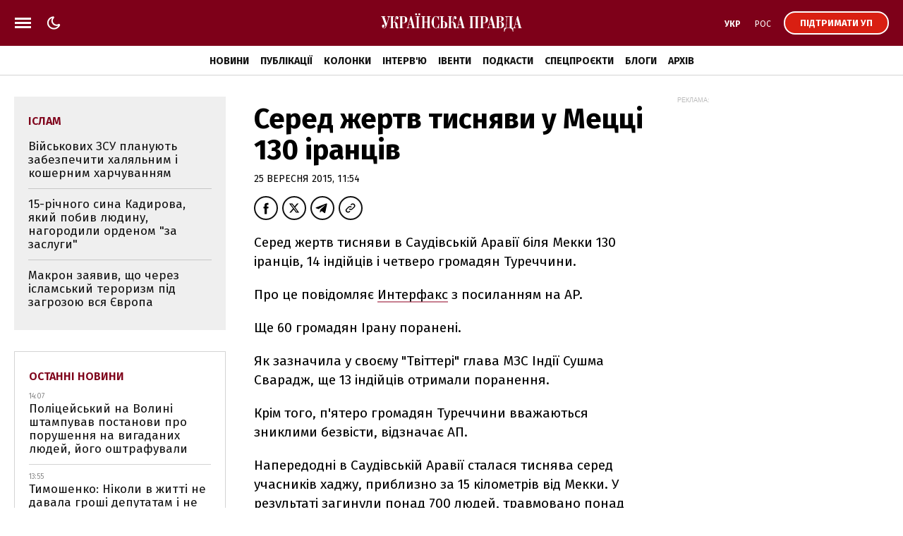

--- FILE ---
content_type: text/html; charset=UTF-8
request_url: https://www.pravda.com.ua/news/2015/09/25/7082592/
body_size: 32839
content:
<!DOCTYPE html>
<html lang="uk">
<head>
    <meta charset="utf-8"/>
    <meta name="robots" content="index, follow, max-image-preview:large">
    <meta name="viewport" content="width=device-width,initial-scale=1,maximum-scale=1,user-scalable=yes">
    <meta name="csrf-token" content="reIDDxXEI1tSTWDGrfQPREU96bSTXJb7YTXlJsTL">

    <link rel="icon" type="image/png" href="/up/favicon/favicon-32x32.png" sizes="32x32"/>
    <link rel="icon" type="image/png" href="/up/favicon/favicon-96x96.png" sizes="96x96"/>
    <link rel="icon" type="image/png" href="/up/favicon/android-chrome-192x192.png" sizes="192x192"/>
    <link rel="apple-touch-icon" sizes="57x57" href="/up/favicon/apple-touch-icon-57x57.png">
    <link rel="apple-touch-icon" sizes="72x72" href="/up/favicon/apple-touch-icon-72x72.png">
    <link rel="apple-touch-icon" sizes="76x76" href="/up/favicon/apple-touch-icon-76x76.png">
    <link rel="apple-touch-icon" sizes="114x114" href="/up/favicon/apple-touch-icon-114x114.png">
    <link rel="apple-touch-icon" sizes="120x120" href="/up/favicon/apple-touch-icon-120x120.png">
    <link rel="apple-touch-icon" sizes="144x144" href="/up/favicon/apple-touch-icon-144x144.png">
    <link rel="apple-touch-icon" sizes="152x152" href="/up/favicon/apple-touch-icon-152x152.png">
    <link rel="apple-touch-icon" sizes="180x180" href="/up/favicon/apple-touch-icon-180x180.png">
    <link rel="shortcut icon" href="/up/favicon/favicon.ico" />
    <link rel="alternate" hreflang="x-default" href="https://www.pravda.com.ua/news/2015/09/25/7082592/">
    
    <link rel="alternate" hreflang="uk" href="https://www.pravda.com.ua/news/2015/09/25/7082592/">
            
    
    
    <link rel="alternate" hreflang="ru" href="https://www.pravda.com.ua/rus/news/2015/09/25/7082592/">
                    <link rel="canonical" href="https://www.pravda.com.ua/news/2015/09/25/7082592/" />
    <link rel="preconnect" href="https://www.googletagmanager.com">
    <link rel="preconnect" href="https://securepubads.g.doubleclick.net">
    <link rel="preconnect" href="https://cdn.onthe.io">
    <link rel="preconnect" href="https://cdn.membrana.media">

    <link rel="dns-prefetch" href="//cdn.gravitec.net">
    <link rel="dns-prefetch" href="https://ls.hit.gemius.pl">
    <link rel="dns-prefetch" href="https://ls.hit.gemius.pl">
    <link rel="dns-prefetch" href="https://gaua.hit.gemius.pl/">
    <link rel="dns-prefetch" href="https://cm.g.doubleclick.net/">
    <link rel="dns-prefetch" href="https://fonts.googleapis.com/">
    <link rel="dns-prefetch" href="https://ep2.adtrafficquality.google/">

    <!-- Google Tag Manager -->
    <script>(function(w,d,s,l,i){w[l]=w[l]||[];w[l].push({'gtm.start':
                new Date().getTime(),event:'gtm.js'});var f=d.getElementsByTagName(s)[0],
            j=d.createElement(s),dl=l!='dataLayer'?'&l='+l:'';j.async=true;j.src=
            'https://www.googletagmanager.com/gtm.js?id='+i+dl;f.parentNode.insertBefore(j,f);
        })(window,document,'script','dataLayer','GTM-WDP7GGXD');</script>
    <!-- End Google Tag Manager -->

    <script>
    let js_script_list = [],
        chead = document.head || document.body || document.documentElement;

    function loadScript(src, cb) {

        let i = js_script_list.length, load_check = false;
        while (i--) {
            if (js_script_list[i] === src) {
                load_check = true;
                break;
            }
        }
        if(!load_check){
            js_script_list.push(src);
            var s = document.createElement('script');
            s.src = src;
            chead.appendChild(s);
            s.onload = cb;
            s.onerror = cb;
            return s;
        }else{
            if (cb !== undefined && typeof(cb) === "function") {
                cb();
            }
        }
    }
</script>

        <!-- The style to be used for this article -->
<meta property="fb:app_id" content="177855928894402" />

<title>Серед жертв тисняви у Мецці 130 іранців | Українська правда</title>

<meta name="title" content="Серед жертв тисняви у Мецці 130 іранців | Українська правда">

    <meta name="description" content="Серед жертв тисняви в Саудівській Аравії біля Мекки 130 іранців, 14 індійців і четверо громадян Туреччини.
"/>

    <meta property="article:content_tier" content="free"/>

    <link rel="amphtml" href="https://www.pravda.com.ua/news/2015/09/25/7082592/index.amp">

<meta name="keywords" content="">
<meta name="document-state" content="state">
<meta name="revisit-after" content="1 days">










<script>
            loadScript('https://cdn.onthe.io/io.js/xWy68oZpibnY');
    </script>
    
    <script>
        window._io_config = window._io_config || {};
        window._io_config["0.2.0"] = window._io_config["0.2.0"] || [];
        window._io_config["0.2.0"].push({
            page_url: "https://www.pravda.com.ua/news/2015/09/25/7082592/",
            page_url_canonical: "https://www.pravda.com.ua/news/2015/09/25/7082592/",
            page_title: "Серед жертв тисняви у Мецці 130 іранців",
            page_type: "article",
            page_language: "ukr",
            article_authors: [""],
            article_categories: ["Новини"],
            article_subcategories: "[&quot;іслам&quot;]",
            article_type: "news",
            article_word_count: "2",
            article_publication_date: "Fri, 25 Sep 2015 11:54:39 +0300"

        });
    </script>

    <meta property="og:title" content="Серед жертв тисняви у Мецці 130 іранців"/>
            <meta property="og:description" content="Серед жертв тисняви в Саудівській Аравії біля Мекки 130 іранців, 14 індійців і четверо громадян Туреччини.
"/>
    
<meta property="og:site_name" content="Українська правда"/>
<meta property="og:type" content="article"/>
<meta property="og:url" content="https://www.pravda.com.ua/news/2015/09/25/7082592/"/>


<meta name="twitter:card" content="summary_large_image">
<meta name="twitter:site" content="@ukrpravda_news">
<meta name="twitter:creator" content="@ukrpravda_news">
<meta name="twitter:title" content="Серед жертв тисняви у Мецці 130 іранців"/>

    <meta name="twitter:description" content="Серед жертв тисняви в Саудівській Аравії біля Мекки 130 іранців, 14 індійців і четверо громадян Туреччини.
"/>












            <script type="application/ld+json">
{
    "@context": "https://schema.org",
    "@type": "NewsArticle",
    "headline": "Серед жертв тисняви у Мецці 130 іранців",
    "description": "Серед жертв тисняви в Саудівській Аравії біля Мекки 130 іранців, 14 індійців і четверо громадян Туреччини.\r\n",
    "articleBody": "Серед жертв тисняви в Саудівській Аравії біля Мекки 130 іранців, 14 індійців і четверо громадян Туреччини.Про це повідомляє Интерфакс з посиланням на АP.Ще 60 громадян Ірану поранені.Як зазначила у своєму \"Твіттері\" глава МЗС Індії Сушма Сварадж, ще 13 індійців отримали поранення.Крім того, п'ятеро громадян Туреччини вважаються зниклими безвісти, відзначає АП.Напередодні в Саудівській Аравії сталася тиснява серед учасників хаджу, приблизно за 15 кілометрів від Мекки. У результаті загинули понад 700 людей, травмовано понад 800 осіб.",
    "articleSection": "Новини",
    "wordCount": 73,
    "keywords": [
        "іслам"
    ],
    "inLanguage": "uk",
    "isAccessibleForFree": true,
    "datePublished": "2015-09-25T11:54:39+03:00",
    "dateModified": "2015-09-25T11:54:39+03:00",
    "mainEntityOfPage": {
        "@type": "WebPage",
        "@id": "https://www.pravda.com.ua/news/2015/09/25/7082592/"
    },
    "author": [],
    "publisher": {
        "@type": "NewsMediaOrganization",
        "name": "Українська правда",
        "legalName": "ТОВ «УП Медіа Плюс»",
        "url": "https://www.pravda.com.ua/",
        "sameAs": [
            "https://www.facebook.com/UkrainskaPravda",
            "https://x.com/UkrPravda_news",
            "https://www.instagram.com/ukrpravda_news/",
            "https://t.me/ukrpravda_news",
            "https://www.tiktok.com/@pravda_com_ua",
            "https://www.youtube.com/channel/UChparf_xrUZ_CJGQY5g4aEg",
            "https://www.threads.com/@ukr_pravda"
        ],
        "foundingDate": "2000-04-16",
        "logo": {
            "@type": "ImageObject",
            "url": "https://www.pravda.com.ua/up/img/up-logo.jpg",
            "width": 250,
            "height": 250
        },
        "address": {
            "@type": "PostalAddress",
            "streetAddress": "вул. Жилянська, 48, 50А",
            "addressLocality": "Київ",
            "postalCode": "01032",
            "addressCountry": {
                "@type": "Country",
                "name": "UA"
            }
        },
        "contactPoint": {
            "@type": "ContactPoint",
            "email": "editor@pravda.ua",
            "telephone": "+380956412207",
            "contactType": "editorial",
            "areaServed": "UA",
            "availableLanguage": [
                "uk-UA",
                "en-UA",
                "ru-UA"
            ]
        },
        "@id": "https://www.pravda.com.ua/#organization"
    }
}
</script>
            <script type="application/ld+json">
{
    "@context": "https://schema.org",
    "@type": "BreadcrumbList",
    "itemListElement": [
        {
            "@type": "ListItem",
            "position": 1,
            "item": {
                "@type": "Thing",
                "@id": "https://www.pravda.com.ua/",
                "name": "Головна"
            }
        },
        {
            "@type": "ListItem",
            "position": 2,
            "item": {
                "@type": "Thing",
                "@id": "https://www.pravda.com.ua/news/",
                "name": "Новини"
            }
        },
        {
            "@type": "ListItem",
            "position": 3,
            "item": {
                "@type": "Thing",
                "@id": "https://www.pravda.com.ua/news/2015/09/25/7082592/",
                "name": "Серед жертв тисняви у Мецці 130 іранців"
            }
        }
    ]
}
</script>
    

    <link rel="preconnect" href="https://fonts.googleapis.com">
    <link rel="preconnect" href="https://fonts.gstatic.com" crossorigin>
    <link href="https://fonts.googleapis.com/css?family=Fira+Sans:400,400i,500,500i,600,600i,700,700i,800,800i&amp;subset=cyrillic&display=swap" rel="stylesheet">
    <link rel="stylesheet" href="https://www.pravda.com.ua/up/css/index.css?1.39">
    <script src="https://www.pravda.com.ua/up/js/common.js?1.4" defer></script>

    <script>
        (function () {
            var deviceCategory = 'desktop';
            if (
                'ontouchstart' in document.documentElement &&
                window.matchMedia('only screen') &&
                (
                    window.matchMedia('(orientation: portrait) and (max-width: 480px)').matches ||
                    window.matchMedia('(orientation: landscape) and (max-height: 480px)').matches
                )
            ) {
                deviceCategory = 'mobile';
            }
            var pathname = document.location.pathname;
            var page = 'page';
            if (['/', '/rus/', '/eng/'].indexOf(pathname) !== -1) {
                page = 'home_page';
            } else if (['/news/', '/rus/news/'].indexOf(pathname) !== -1) {
                page = 'news_page';
            }
            window.ymPage = page + '_' + deviceCategory;
        })();
    </script>

    <script>
        window.uprLang = 'ua';
    </script>

    <script async="async" src="https://securepubads.g.doubleclick.net/tag/js/gpt.js"></script>
    <script async="async" src="https://cdn.membrana.media/upr/ym.js?v=5"></script>

    <script>
        window.notsyCmd = window.notsyCmd || [];
        window.notsyCmd.push(function() {
            window.notsyInit({
                page: window.ymPage,
                targeting: [['lang', window.uprLang]]
            });
        });
    </script>

            <!--gravitec-->
        <!--script src="https://cdn.gravitec.net/storage/ac81c471b10a28d123ebe01d3e84f381/client.js" async></script-->
        <script>
            window.addEventListener('load', () => {
                setTimeout(() => loadScript('https://cdn.gravitec.net/storage/ac81c471b10a28d123ebe01d3e84f381/client.js') , 20000);
            });
        </script>

    
    
    <style>
        .post_text ol { padding-left: 42px;}
        .nts-ad {display: flex; flex-direction: column; align-items: center; justify-content: center}
        .nts-ad-h100 {height: 100px}
        .nts-ad-h250 {height: 250px; max-height: 250px}
        .nts-ad-h280 {height: 280px; max-height: 280px}
        .nts-ad-h600 {height: 600px; justify-content: flex-start}
        .mtb10 {margin-top: 15px; margin-bottom: 15px}
        .mtb25 {margin-top: 25px; margin-bottom: 25px}

        .nts-ad[data-ym-ad="UPR_BTA"], .nts-ad[data-ym-ad="UPR_ITC"] {height: 280px; max-height: 280px;}

        @media (max-width: 420px) {
            #UPR_ITA iframe {min-width: 336px}
        }

        @media (min-width: 768px) {
            .nts-ad[data-ym-ad="UPR_BTA"], .nts-ad[data-ym-ad="UPR_ITC"] {min-height: 400px}
        }

        @media (max-width: 800px) {
            .unit_news_banner_left .nts-ad[data-ym-ad="UPR_SBL"], .nts-ad[data-ym-ad="UPR_SBL"] {display: none !important}
        }

        @media (min-width: 761px) {
            .nts-ad[data-ym-ad="UPR_ITC_3"] {display: none}
        }

        @media (min-width: 801px) {
            .nts-ad[data-ym-ad="UPR_ITA"] {display: none}
        }

        @media (min-width: 990px) {
            .nts-ad[data-ym-ad="UPR_ITC_2"] {display: none}
        }

        @media (max-width: 1160px) {
            .unit_side_banner .nts-ad[data-ym-ad="UPR_SBR_1"], .nts-ad[data-ym-ad="UPR_SBR_1"], .nts-ad[data-ym-ad="UPR_SBR_2"], .nts-ad[data-ym-ad="UPR_SBR"] {display: none}
        }

        .nts-video-wrapper {padding-top: 10px;padding-bottom: 20px}
        .nts-video-label {font-size: 12px; font-family: "Helvetica Neue", Arial, sans-serif; line-height: 12px; text-transform: uppercase; color: #999; text-align: center}
        .nts-video {height: calc(100vw / 16 * 9); max-height: 360px;  margin: 10px auto 0}
        @media (min-width: 481px) {
            .nts-video {height: calc((100vw - 24px) / 16 * 9)}
        }
        @media (min-width: 715px) {
            .nts-video {height: 360px}
        }
        @media (min-width: 801px) {
            .nts-video {height: calc((100vw - 372px) / 16 * 9)}
        }
        @media (min-width: 1161px) {
            .nts-video {height: calc((100vw - 696px) / 16 * 9)}
        }

        .grv-bell-host {
            display: none;}
        .grv-helper-bell-host {
            display: none;}
    </style>

        
        </head>

<body class="">

    <!-- Google Tag Manager (noscript) -->
    <noscript><iframe src="https://www.googletagmanager.com/ns.html?id=GTM-WDP7GGXD "
                      height="0" width="0" style="display:none;visibility:hidden"></iframe></noscript>
    <!-- End Google Tag Manager (noscript) -->

    <div id="fb-root"></div>
<script>
    let facebook_loaded = false;
    function loadFacebook(){
        facebook_loaded = true;
        (function(d, s, id) {var js, fjs = d.getElementsByTagName(s)[0];if (d.getElementById(id)) return;js = d.createElement(s); js.id = id;js.src = "//connect.facebook.net/uk_UA/sdk.js#xfbml=1&version=v19.0&appId=177855928894402";fjs.parentNode.insertBefore(js, fjs);}(document, "script", "facebook-jssdk"));
    }

    document.addEventListener('scroll', function(){
        if (facebook_loaded) return;
        loadFacebook();
    });
</script>

    <svg xmlns="http://www.w3.org/2000/svg" style="display: none;">
    <symbol id="up_logo" viewBox="0 0 200 28">
        <g>
            <path fill-rule="evenodd" d="M24.437 21.352a.665.665 0 0 1-.606-.385 3.75 3.75 0 0 1-.239-1.017c-.036-.385-.036-.824-.036-1.35 0-.473-.037-.963-.037-1.437-.037-.771-.239-1.542-.643-2.208-.275-.474-.642-.93-1.101-1.245a3.337 3.337 0 0 0-1.23-.543 4.338 4.338 0 0 0-.974-.123l-.036-.088c.367-.262.605-.63.734-1.016.129-.631.239-1.315.239-1.98.037-.316.037-.702.037-1.158.036-.455.036-.894.091-1.28.074-.35.129-.7.276-1.016.128-.28.294-.42.532-.42.092-.036.202.034.239.157.037.088.037.193.037.316 0 .122 0 .228-.037.35a1.306 1.306 0 0 0-.092.316c0 .087-.037.158-.037.228v.228c0 .385.129.77.368 1.086.275.35.697.579 1.175.544.495.035.973-.228 1.23-.614a2.71 2.71 0 0 0 .44-1.472c0-.263-.036-.473-.091-.736a1.836 1.836 0 0 0-.404-.737 1.64 1.64 0 0 0-.698-.543 2.472 2.472 0 0 0-1.065-.228c-.404 0-.808.07-1.175.193a1.69 1.69 0 0 0-.771.806 5.045 5.045 0 0 0-.477 1.543 22.17 22.17 0 0 0-.24 2.454c0 .543-.036 1.086-.165 1.63a2.339 2.339 0 0 1-.403.894 1.23 1.23 0 0 1-.606.385c-.239.035-.496.07-.771.07h-1.01V5.647h1.615V5.07H9.032v.578h.276c.091 0 .201 0 .293.035.129 0 .294.07.404.123.165.07.294.193.404.35.092.228.165.474.165.737 0 .07-.036.263-.036.543-.074.473-.202.93-.33 1.402l-1.91 6.626-3.544-9.816h1.414V5.07H.292v.578h1.212l5.123 14.075a4.509 4.509 0 0 1-.533 1.122c-.165.228-.367.42-.569.614-.165.122-.33.228-.532.263-.166.035-.33.035-.478.035a1.7 1.7 0 0 1-1.046-.263.701.701 0 0 1-.33-.473.36.36 0 0 1 .091-.228c.092-.07.202-.123.294-.193.092-.035.202-.088.33-.158.092-.035.239-.088.33-.193.166-.158.331-.315.478-.543.165-.28.239-.631.239-.964.037-.508-.129-1-.478-1.402-.275-.333-.679-.509-1.12-.526-.477 0-.936.193-1.23.543-.404.42-.606 1-.532 1.542 0 .456.092.86.238 1.28.129.386.368.736.643 1.052.276.28.606.543.973.736.367.193.771.28 1.212.28.477 0 .936-.122 1.304-.385.367-.263.697-.614.973-.964.294-.473.532-.964.734-1.473.202-.578.404-1.191.643-1.858l3.048-9.903c.092-.42.294-.806.532-1.192.202-.35.661-.666 1.34-.894h.974V21.44h-1.58v.579h6.097v-.579h-1.616v-8.028h1.065a1.86 1.86 0 0 1 1.175.316c.275.228.496.508.643.824.128.385.238.806.293 1.209.037.456.092.929.092 1.402.092.964.165 1.788.276 2.437.073.508.201 1.016.403 1.542.129.316.368.614.698.806.367.193.771.28 1.175.316.166.035.368.035.533 0 .275-.07.532-.123.808-.228.367-.123.66-.315.936-.578l-.239-.386a.554.554 0 0 1-.477.28Zm26.55-18.194c.239-.263.33-.613.33-.964a.99.99 0 0 0-.201-.736c-.092-.158-.276-.28-.441-.386-.128-.087-.294-.122-.477-.157-.129 0-.24-.035-.294-.035-.092 0-.165.035-.276.035-.165.035-.33.07-.477.157-.165.088-.33.228-.44.386a.99.99 0 0 0-.203.736c0 .35.129.701.368.964.275.263.642.386 1.046.386.404-.018.771-.14 1.065-.386Zm-1.91 2.49h1.58V21.51h-1.58v.579h6.096v-.579h-1.615V5.647h1.615V5.07h-6.095v.578Zm6.06-4.576a1.67 1.67 0 0 0-.478-.157c-.165 0-.275-.035-.293-.035-.092 0-.166.035-.276.035-.165.035-.33.07-.477.157a1.3 1.3 0 0 0-.44.386.99.99 0 0 0-.203.736c0 .35.092.666.33.964.276.263.662.386 1.066.386.404.035.77-.088 1.065-.386.238-.263.367-.613.33-.964 0-.263-.037-.508-.202-.736a.884.884 0 0 0-.422-.386Zm-18.05 6.871c-.201-.578-.495-1.086-.936-1.507a4.666 4.666 0 0 0-1.78-1.017 9.67 9.67 0 0 0-2.755-.385H25.65v.578h1.579v15.863h-1.58v.579h6.299v-.579h-1.8v-6.678h1.34c1.947 0 3.416-.386 4.352-1.192.973-.771 1.47-2.086 1.47-3.909.054-.56-.056-1.174-.221-1.753Zm-3.047 2.524a7.443 7.443 0 0 1-.202 2.104c-.092.42-.294.806-.606 1.122a1.54 1.54 0 0 1-.936.473c-.404.035-.808.07-1.212.07h-.937V5.647h1.139c.495 0 1.046.07 1.505.228.33.123.643.35.845.614.202.28.294.613.33.929.037.42.074.806.074 1.209v1.84ZM198.665 21.51l-4.388-16.634h-1.23l-3.654 13.742c-.092.386-.202.736-.294 1.087a4.696 4.696 0 0 1-.331.894 1.516 1.516 0 0 1-.532.63 1.29 1.29 0 0 1-.863.264h-1.946V5.647h1.579V5.07h-10.98v.578c.569-.035 1.01.035 1.267.228.294.193.496.508.532.824.092.456.129.894.092 1.367-.037.543-.037 1.122-.073 1.735l-.239 6.749c-.037.999-.165 1.945-.404 2.91-.202.7-.496 1.367-.845 2.05h-1.67l-.239 5.469h.771c.092-.929.331-1.823.643-2.682a4.241 4.241 0 0 1 .899-1.472c.276-.28.643-.508 1.047-.614a3.97 3.97 0 0 1 1.047-.122h3.91c.331 0 .661.07 1.01.122.478.088.863.28 1.212.614.478.42.845.929 1.139 1.472.403.86.642 1.753.734 2.682h.771l-.165-4.89h4.149v-.579c-.367-.035-.734-.087-1.101-.228a1.031 1.031 0 0 1-.606-.7c-.074-.159-.092-.351-.074-.51 0-.192.037-.35.074-.542.092-.544.128-.86.165-1.017a.79.79 0 0 1 .074-.28l.293-1.122h3.948l1.212 4.382h-1.543v.578h5.729v-.578l-1.12.017Zm-16.231 0h-5.398c.128-.228.275-.473.404-.771.092-.28.238-.631.33-1.017.092-.455.202-.894.276-1.35.073-.508.091-1.121.165-1.822l.33-7.87c0-.614.074-1.192.166-1.788.036-.316.128-.631.293-.894a.922.922 0 0 1 .533-.316c.275-.035.569-.035.844-.035h2.057V21.51Zm8.097-4.96 1.873-7.064 1.873 7.064h-3.746ZM43.221 4.876h-1.23l-3.655 13.742c-.091.386-.202.736-.293 1.087a6.511 6.511 0 0 1-.33.894c-.13.263-.331.456-.533.63-.276.194-.57.281-.9.264v.578h4.278v-.578c-.367-.035-.734-.088-1.102-.228-.275-.088-.477-.316-.606-.701a2.42 2.42 0 0 1-.073-.509c.037-.192.037-.35.073-.543.092-.543.166-.859.202-1.017 0-.087.037-.192.074-.28l.294-1.122h3.91l1.212 4.382H43v.579h5.729v-.579H47.59L43.22 4.876ZM39.474 16.55l1.91-7.064 1.872 7.064h-3.782Zm85.819-10.903h1.579V21.51h-1.579v.579h5.821v-.579h-1.341V5.647h4.462V21.51h-1.34v.579h5.839v-.579h-1.579V5.647h1.579V5.07h-13.422v.578h-.019Zm48.4 9.238a5.494 5.494 0 0 0-1.304-1.192c-.697-.456-1.505-.772-2.313-.964l-.037-.123c1.065-.228 2.075-.666 2.92-1.315.697-.613 1.065-1.472 1.065-2.629a3.67 3.67 0 0 0-.276-1.402 2.609 2.609 0 0 0-.863-1.157 5.134 5.134 0 0 0-1.634-.771 11.27 11.27 0 0 0-2.552-.28h-6.023v.578h1.579v15.863h-2.515l-4.388-16.635h-1.23l-3.618 13.743c-.091.385-.238.736-.293 1.086a3.183 3.183 0 0 1-.368.894 1.516 1.516 0 0 1-.532.631 1.29 1.29 0 0 1-.863.263v.579h4.278v-.579c-.367-.035-.734-.088-1.102-.228a1.032 1.032 0 0 1-.605-.7c-.074-.159-.074-.351-.074-.51 0-.192.037-.35.074-.543.091-.543.128-.858.165-1.016a.81.81 0 0 0 .073-.28l.294-1.122h3.948l1.211 4.382h-1.542v.578h11.678c.771 0 1.542-.088 2.277-.315a5.029 5.029 0 0 0 1.781-.965c.495-.42.863-.928 1.138-1.542.294-.631.441-1.35.404-2.05 0-.386-.074-.772-.129-1.123a8.95 8.95 0 0 0-.624-1.156Zm-20.069 1.665 1.873-7.064 1.873 7.064h-3.746Zm13.533-10.903h1.505a2.02 2.02 0 0 1 1.23.316c.276.193.478.455.643.736.128.263.202.508.239.806.036.263.036.456.036.544V9.8c.037.474-.073 1-.293 1.438a2.068 2.068 0 0 1-.698.771 2.357 2.357 0 0 1-.771.263c-.166.035-.294.035-.478.035h-1.34l-.073-6.66Zm3.947 12.568c0 .42-.037.806-.073 1.21a2.857 2.857 0 0 1-.331 1.051 2.372 2.372 0 0 1-.808.771c-.477.193-1.01.28-1.505.263h-1.23V12.87h1.432a2.04 2.04 0 0 1 1.377.386c.33.227.606.543.734.893.165.386.276.772.331 1.192.036.35.073.736.073 1.122v1.753Zm-25.173-3.418c1.946 0 3.379-.386 4.352-1.192.973-.771 1.469-2.086 1.469-3.909 0-.613-.092-1.21-.276-1.788-.165-.578-.496-1.086-.9-1.507a4.655 4.655 0 0 0-1.781-1.017A9.663 9.663 0 0 0 146.042 5h-5.967v.578h1.579V21.44h-1.579v.579h6.298v-.579h-1.8v-6.678l1.359.035Zm-1.34-9.15h1.138c.496 0 1.01.07 1.506.228.33.123.642.35.844.614.202.28.331.613.368.929.036.42.073.806.073 1.209v1.858c0 .701-.073 1.402-.239 2.103-.091.421-.293.807-.606 1.122-.238.263-.569.42-.899.473-.404.036-.808.07-1.212.07h-.955l-.018-8.606Zm-30.884-.771h-1.266l-3.618 13.742c-.091.386-.202.736-.293 1.087a4.765 4.765 0 0 1-.331.894c-.128.263-.33.456-.532.63-.074.036-.129.088-.239.123l-.129-.227c-.128.122-.293.227-.495.227-.276 0-.496-.157-.569-.385a3.744 3.744 0 0 1-.239-1.017c-.037-.385-.037-.824-.037-1.35 0-.473-.037-.963-.037-1.437-.091-.929-.275-1.7-.642-2.208-.276-.474-.643-.93-1.139-1.245a3.13 3.13 0 0 0-1.211-.543 4.343 4.343 0 0 0-.974-.123l-.036-.088c.367-.262.606-.63.734-1.016a7.928 7.928 0 0 0 .239-1.98c.037-.316.037-.702.037-1.158 0-.42.036-.859.091-1.28.037-.35.129-.7.276-1.016.073-.228.275-.42.532-.42.092-.036.239.034.239.122.037.088.037.193.037.316 0 .122 0 .228-.037.35a1.283 1.283 0 0 0-.092.316c-.037.07-.037.157-.037.228v.227c0 .386.129.772.368 1.087.275.386.697.579 1.175.544.495.035.973-.228 1.23-.614.294-.456.441-.964.441-1.472 0-.263-.074-.474-.129-.736-.055-.263-.202-.509-.367-.737a1.637 1.637 0 0 0-.698-.543 2.471 2.471 0 0 0-1.065-.228c-.404 0-.808.07-1.175.193a1.69 1.69 0 0 0-.771.806 5.023 5.023 0 0 0-.477 1.543c-.129.824-.202 1.63-.239 2.454 0 .543-.074 1.086-.165 1.63-.074.315-.239.63-.404.894a1.236 1.236 0 0 1-.606.385 5.23 5.23 0 0 1-.771.07h-1.01V5.647h1.579V5.07h-6.023v.578h1.58V21.51h-1.58v.579h6.059v-.579h-1.579v-8.028h1.176c.403-.035.844.088 1.175.316.275.228.495.508.642.824.166.385.276.806.294 1.21.073.472.129.928.129 1.401.073.964.165 1.788.275 2.437.073.508.165 1.016.404 1.542.128.316.367.614.698.807.33.192.734.28 1.138.315.165.035.367.035.533 0 .201-.035.477-.088.807-.228.074-.035.129-.07.202-.087v.087h4.278v-.578c-.367-.035-.734-.088-1.101-.228-.276-.088-.478-.316-.606-.701a2.41 2.41 0 0 1-.074-.509c.037-.192.037-.35.074-.543.092-.543.165-.859.165-1.017a.79.79 0 0 1 .074-.28l.293-1.122h3.911l1.212 4.382h-1.542v.579h5.728v-.579h-1.138l-4.352-16.634Zm-3.745 11.674 1.909-7.064 1.873 7.064h-3.782Zm-28.864 2.173a6.276 6.276 0 0 1-1.01 1.753c-.293.386-.697.701-1.175.964-.33.193-.734.28-1.138.316-.33 0-.661-.123-.973-.316a2.56 2.56 0 0 1-.9-1.017 8.687 8.687 0 0 1-.66-2.05c-.166-1.087-.276-2.174-.276-3.26l.036-3.559c0-.385.037-.929.037-1.595 0-.666.092-1.367.275-2.05.13-.632.441-1.21.845-1.736.404-.526 1.047-.771 1.708-.736.844 0 1.634.456 2.313 1.35.661.894 1.139 2.173 1.414 3.733h.532V5.07h-.697a.672.672 0 0 1-.294.42c-.092.07-.239.088-.367.088-.074 0-.166 0-.239-.035-.037-.035-.129-.035-.239-.088-.33-.122-.697-.263-1.138-.42-.44-.123-.9-.193-1.34-.193-.9 0-1.781.263-2.48.771a6.821 6.821 0 0 0-1.909 2.016 10.91 10.91 0 0 0-1.212 2.752c-.293.999-.44 1.98-.44 2.997 0 1.052.128 2.103.404 3.103.275 1.016.66 1.98 1.212 2.874a7.196 7.196 0 0 0 1.946 2.086c.734.543 1.67.824 2.607.824.33 0 .661-.035.973-.123.202-.07.404-.157.606-.263.239-.087.44-.192.643-.315.165-.088.404-.158.606-.158.165 0 .293.035.44.088.166.122.294.315.404.543h.661l.166-6.012h-.661c-.184.946-.386 1.84-.68 2.7ZM64.684 5.647h1.34v7.187H61.6V5.647h1.34V5.07h-5.82v.578h1.579V21.51h-1.58v.579h5.821v-.579H61.6v-8.133h4.425v8.116h-1.34v.578h5.82v-.578h-1.58V5.647h1.58V5.07h-5.82v.578Zm27.928 7.993c-.496-.42-1.102-.736-1.745-.964-.734-.228-1.469-.316-2.24-.316h-.844V5.647h1.579V5.07h-6.096v.578h1.616V21.51h-1.616v.579h5.618c.57 0 1.139-.07 1.708-.123a3.984 3.984 0 0 0 1.707-.666c.533-.35 1.01-.859 1.267-1.437.33-.614.533-1.473.533-2.524a5.44 5.44 0 0 0-.404-2.104c-.202-.63-.606-1.174-1.083-1.595Zm-1.763 4.61c0 .543-.037 1.052-.129 1.595-.073.35-.201.701-.44 1a1.32 1.32 0 0 1-.735.543c-.33.087-.66.157-1.046.157H87.8v-8.554h.808c.404-.034.771.07 1.138.228.276.123.496.351.661.614.166.315.294.666.33 1.017.074.455.093.928.093 1.367l.018 2.033Z" />
        </g>
    </symbol>
    <symbol id="up_logo_eng" viewBox="0 0 200 28">
        <g>
            <path d="M17.4822 5.51627H15.9744V17.9049C15.9744 19.1079 16.0168 20.1325 16.5193 20.8454C16.938 21.4692 17.6914 21.8258 18.4451 21.8258C19.0313 21.8258 19.953 21.6475 20.7068 20.4889C21.5023 19.2859 21.4187 18.1274 21.4187 16.7907V9.0817C21.4187 7.4775 21.3765 5.82819 19.8689 5.51627V4.93716H23.3445V5.51627C22.6746 5.56098 22.0466 6.05196 22.0466 8.94791V17.1022C22.0466 18.1716 22.0051 19.1969 21.5027 20.2663C20.9164 21.6031 19.7432 22.7174 17.7332 22.7174C15.3465 22.7173 14.2575 21.2468 13.8806 20.5338C13.2107 19.2417 13.2947 17.8603 13.2947 16.7018V5.51627H11.7869V4.93716H17.4822V5.51627ZM59.8611 21.9147H62.2048V5.51627H60.698V4.93716H66.3933V5.51627H64.8855V21.9147H66.3933V22.4938H60.908V22.4948H55.5486V21.9147H56.9724L55.8416 17.3698H52.156L51.863 18.528C51.7793 18.9736 51.5701 20.133 51.5701 20.445C51.5702 21.0685 51.8631 21.4693 52.198 21.692C52.3655 21.7812 52.6168 21.8701 53.2449 21.9147V22.4948H49.2253V22.3971C48.8957 22.5656 48.4461 22.7174 47.8416 22.7174C46.8785 22.7174 46.418 22.4047 46.1667 22.1374C46.0409 22.0034 45.5803 21.4239 45.4128 19.5085L45.2039 16.7458C45.162 15.9883 45.1193 14.7856 44.6169 14.1618C44.3238 13.8498 43.8631 13.6266 43.1931 13.6266H41.6443V21.9147H43.1511V22.4938H37.4568V21.9147H38.9216V5.51627H37.4568V4.93716H43.5281C44.4912 4.93716 46.2088 5.02652 47.2976 6.05142C47.7582 6.49711 48.3865 7.38835 48.3865 9.03677C48.3865 9.79431 48.302 11.0424 47.4226 11.9782C46.7107 12.7355 45.622 13.092 44.6589 13.2702V13.4928C45.4965 13.582 46.7115 14.1165 47.3396 14.9186C47.8002 15.5425 48.0508 16.568 48.1345 17.7711L48.2605 19.821C48.3024 20.6676 48.3866 21.737 49.0984 21.737C49.2656 21.7368 49.4329 21.6477 49.5583 21.5143L49.6794 21.8229C50.1733 21.6439 50.4426 21.2406 50.6072 20.8903C50.9003 20.2664 51.0256 19.5528 51.1931 18.8844L54.5847 4.71451H55.7576L59.8611 21.9147ZM77.6589 16.4342V9.0817C77.6589 8.41328 77.575 6.94224 77.24 6.36295C77.0724 6.00653 76.6953 5.65029 76.1091 5.56119V4.93716H79.5857V5.51627C79.167 5.51627 78.8311 5.69452 78.5798 6.22916C78.2867 6.85301 78.2029 8.27949 78.2029 8.94791V22.7174H77.7849L70.0789 7.69986V18.484C70.0789 20.0432 70.2465 20.7562 70.4558 21.2018C70.6651 21.6918 70.9585 21.9146 71.4607 21.9147V22.4938H67.9851V21.9147C68.655 21.8256 68.9484 21.3803 69.116 21.1129C69.451 20.5337 69.5349 19.018 69.5349 18.3942V8.19009C69.5349 6.89787 69.4512 6.31842 69.2 6.0065C68.9487 5.65006 68.5297 5.56082 68.0691 5.51627V4.93716H71.7966L77.6589 16.4342ZM154.628 21.9147H155.675V22.4948H150.314V21.9147H151.738L150.608 17.3698H146.923L146.63 18.528C146.546 18.9736 146.337 20.133 146.337 20.445C146.337 21.0686 146.63 21.4693 146.965 21.692C147.132 21.7812 147.383 21.8701 148.011 21.9147V22.4948H143.991V22.3981C143.662 22.5662 143.213 22.7174 142.609 22.7174C141.646 22.7174 141.186 22.4047 140.934 22.1374C140.809 22.0037 140.348 21.4245 140.18 19.5085L139.97 16.7907C139.929 16.0331 139.887 14.8296 139.385 14.2057C139.091 13.8938 138.673 13.6266 138.003 13.6266H136.453V21.9147H137.961V22.4938H132.265V21.9147H133.731V5.51627H132.265V4.93716H138.296C139.259 4.93716 140.975 5.02662 142.064 6.05142C142.525 6.49703 143.153 7.38804 143.153 9.03677C143.153 9.79431 143.07 11.0424 142.19 11.9782C141.478 12.7355 140.39 13.0919 139.427 13.2702V13.4928C140.264 13.582 141.478 14.1167 142.106 14.9186C142.567 15.5425 142.818 16.568 142.902 17.7711L143.028 19.821C143.07 20.6674 143.153 21.7367 143.865 21.737C144.032 21.737 144.2 21.6479 144.326 21.5143L144.446 21.8229C144.94 21.6439 145.208 21.2405 145.373 20.8903C145.666 20.2664 145.792 19.5528 145.96 18.8844L149.351 4.71451H150.524L154.628 21.9147ZM158.983 5.51627H157.643L160.658 17.9489L162.668 8.72525C162.751 8.36885 162.836 7.87859 162.836 7.52213C162.836 6.98739 162.752 6.27412 162.417 5.91763C162.165 5.65033 161.747 5.47208 161.328 5.56119V4.93716H165.097V5.51627C164.93 5.56083 164.552 5.60581 164.176 6.05142C163.841 6.49703 163.673 7.1656 163.297 8.81412L160.239 22.7174H159.067L154.838 5.51627H153.539V4.93716H158.983V5.51627ZM85.28 4.75845C85.8244 4.75845 86.2853 4.89213 86.7458 5.1149C87.1227 5.29314 87.4163 5.47134 87.6257 5.47134C87.8769 5.47106 88.2113 5.2483 88.3787 4.98111H89.1746V9.97232H88.6306C88.4631 9.39308 88.2112 8.45764 88.0437 7.96744C87.7925 7.34365 87.3326 6.49646 86.9138 6.09537C86.4532 5.6052 85.9499 5.29361 85.238 5.29361C84.1912 5.29371 83.1023 5.91767 83.1023 7.83365C83.1024 9.70478 84.2329 10.2842 84.8611 10.6852L87.1648 12.0221C88.1698 12.6014 88.7982 13.2253 89.3425 14.4284C89.7612 15.3195 89.9284 16.1217 89.9285 17.0573C89.9285 19.1959 89.3425 20.4886 88.6726 21.2907C87.8351 22.4047 86.9972 22.7164 85.741 22.7165C84.9453 22.7165 84.5684 22.5828 83.9822 22.36C83.3122 22.0481 83.0184 21.9147 82.6833 21.9147C82.4738 21.9148 82.014 22.0044 81.8884 22.5387H81.1345V16.3004H81.6785C81.846 17.2807 82.1393 18.4391 82.4324 19.152C83.1443 20.8899 84.024 21.5587 84.3171 21.737C84.8614 22.0933 85.1967 22.1823 85.741 22.1823C87.374 22.1822 88.2537 20.9344 88.2537 19.152C88.2537 16.9242 86.9555 16.1666 86.1179 15.6764L84.0242 14.4284C83.061 13.8491 82.4744 13.1362 82.1394 12.5124C81.595 11.532 81.5535 10.5068 81.5535 9.70474C81.5535 8.76891 81.6788 7.12028 82.8093 5.87271C83.27 5.38256 84.0657 4.7585 85.28 4.75845ZM30.1707 5.51627H28.6638V13.9381L32.1814 8.94791C32.6002 8.36861 33.1023 7.5663 33.1023 6.63052C33.1023 6.36316 33.0604 6.00629 32.7253 5.73892C32.5159 5.5609 32.0555 5.51628 31.7625 5.51627V4.93716H36.4529V5.51627C35.6572 5.60539 35.28 6.00682 34.9031 6.40787C34.1075 7.25448 33.7722 7.8782 32.7253 9.39322L31.5525 11.1315L35.531 21.9596H36.6619V22.5387H31.2175V21.9596H32.6003L29.6267 13.8493L28.7058 15.0973V21.9596H30.2126V22.5387H24.5173V21.9596H25.9832V5.51627H24.5173V4.93716H30.1707V5.51627ZM113.339 21.9147H114.385V22.4948H109.026V21.9147H110.449L109.361 17.3698H105.676L105.383 18.528C105.299 18.9736 105.09 20.133 105.09 20.445C105.09 21.0686 105.383 21.4693 105.718 21.692C105.885 21.7812 106.136 21.8701 106.764 21.9147V22.4948H103.705V22.5387H98.3445V21.9596H99.7273L96.7537 13.8493L95.8328 15.0973V21.9596H97.3396V22.5387H91.6443V21.9596H93.1101V5.51627H91.6443V4.93716H97.2146V5.51627H95.7068V13.9381L99.2244 8.94791C99.6431 8.36861 100.145 7.5663 100.145 6.63052C100.145 6.36316 100.103 6.00629 99.7683 5.73892C99.5587 5.561 99.0983 5.51627 98.8054 5.51627V4.93716H103.496V5.51627C102.7 5.60539 102.323 6.00682 101.946 6.40787C101.151 7.25441 100.815 7.87828 99.7683 9.39322L98.5964 11.1315L102.575 21.9596H102.744V21.9147C103.539 21.8702 103.916 21.3358 104.126 20.8903C104.419 20.2664 104.545 19.5528 104.713 18.8844L108.062 4.71451H109.235L113.339 21.9147ZM171.883 4.93716C173.683 4.93732 174.982 6.22969 175.819 7.61099C177.033 9.66058 177.159 11.844 177.159 13.5817C177.159 16.2999 176.698 19.2417 174.73 21.1579C173.683 22.1827 172.678 22.5387 171.631 22.5387H165.6V21.9596H167.066V5.51627H165.6V4.93716H171.883ZM187.167 21.9147H188.214V22.4948H182.853V21.9147H184.277L183.146 17.3698H179.461L179.168 18.528C179.084 18.9736 178.875 20.133 178.875 20.445C178.875 21.0684 179.168 21.4693 179.503 21.692C179.67 21.7812 179.922 21.8701 180.55 21.9147V22.4948H176.53V21.9147C177.325 21.87 177.703 21.3358 177.912 20.8903C178.205 20.2664 178.33 19.5528 178.498 18.8844L181.89 4.71451H183.062L187.167 21.9147ZM125.649 4.93716C126.487 4.93719 127.533 5.02607 128.371 5.38248C129.46 5.82809 131.009 6.98746 131.009 10.0622C131.008 11.3098 130.758 13.3592 128.874 14.3395C127.743 14.9188 126.193 14.9635 125.565 14.9635H124.308V21.8708H125.984V22.4499H120.121V21.8708H121.629V5.51627H120.121V4.93716H125.649ZM169.789 21.9147H170.71C171.631 21.9147 172.385 21.8704 173.138 20.8903C174.06 19.6426 174.101 17.3699 174.101 15.4538V11.1315C174.101 9.43818 174.06 8.05643 173.431 6.98697C172.72 5.65028 171.756 5.51627 170.919 5.51627H169.789V21.9147ZM52.24 16.7907H55.7576L53.9988 9.48209L52.24 16.7907ZM105.76 16.7907H109.277L107.518 9.48209L105.76 16.7907ZM147.049 16.7907H150.566L148.807 9.48209L147.049 16.7907ZM179.587 16.7907H183.104L181.345 9.48209L179.587 16.7907ZM124.308 14.3844H125.188C125.649 14.3844 126.445 14.3841 126.989 13.9831C128.036 13.2255 127.952 11.5769 127.952 10.5075V8.59146C127.952 7.47744 127.868 6.18453 126.905 5.73892C126.612 5.60529 125.858 5.51627 125.355 5.51627H124.308V14.3844ZM41.6443 13.0475H42.9001C43.4445 13.0475 44.1984 13.0024 44.7009 12.3786C45.1614 11.7993 45.2869 10.7747 45.2869 10.0172V8.45767C45.2869 7.7447 45.245 6.71984 44.575 6.05142C44.1562 5.695 43.5702 5.51627 42.9421 5.51627H41.6443V13.0475ZM136.411 13.0475H137.668C138.212 13.0475 138.966 13.0024 139.469 12.3786C139.929 11.7992 140.054 10.7746 140.054 10.0172V8.45767C140.054 7.74471 140.013 6.71984 139.343 6.05142C138.924 5.69499 138.338 5.51632 137.71 5.51627H136.411V13.0475Z" />
        </g>
    </symbol>
    <symbol id="up_logo_rus" viewBox="0 0 200 28">
        <g>
            <path fill-rule="evenodd" clip-rule="evenodd" d="M25.272 21.424c-.54 0-.592-.465-.643-.852-.051-.491-.154-1.964-.205-2.687a6.274 6.274 0 0 0-.618-2.867 3.6 3.6 0 0 0-3.139-1.886l-.026-.1c.669-.542.875-1.24.926-3.022.051-1.318 0-3.85.9-3.85a.292.292 0 0 1 .309.285 6.89 6.89 0 0 0-.231 1.055 1.657 1.657 0 0 0 1.467 1.834 1.28 1.28 0 0 0 1.132-.543c.322-.451.485-.997.463-1.55a2.4 2.4 0 0 0-.541-1.446 2.272 2.272 0 0 0-1.827-.775c-.438 0-1.878 0-2.161 2.97-.155 1.73.1.182-.155 3.049-.18 1.886-1.158 1.96-1.801 1.96h-.952V5.796h1.518v-.568h-9.372v.568h.257a1.119 1.119 0 0 1 1.21 1.292c-.068.62-.189 1.234-.361 1.834L9.6 15.534l-3.376-9.74h1.364v-.567H2v.568h1.136l4.89 14a4.384 4.384 0 0 1-.875 1.524 1.462 1.462 0 0 1-1.184.465 1.543 1.543 0 0 1-1.03-.26.538.538 0 0 1-.283-.411.753.753 0 0 1 .592-.543 1.892 1.892 0 0 0 1.081-1.81 1.7 1.7 0 0 0-1.57-1.833 1.851 1.851 0 0 0-1.672 2.093c-.019.808.235 1.6.72 2.248a2.725 2.725 0 0 0 2.162 1.084A2.286 2.286 0 0 0 8 21.19 21.05 21.05 0 0 0 9.441 17.7l2.934-9.868a3.98 3.98 0 0 1 .643-1.368 2.5 2.5 0 0 1 1.158-.672h1.214v15.787H13.9v.568h5.79v-.568h-1.52v-8.01h1.107a1.763 1.763 0 0 1 1.518.75c.398.718.594 1.531.567 2.352.129 1.783.18 2.429.257 3.048a3.6 3.6 0 0 0 .85 2.144c.358.326.829.501 1.313.49.8.027 1.583-.25 2.188-.774l-.233-.388a.62.62 0 0 1-.465.233zm6.75-6.51a8.808 8.808 0 0 0 3.37-.62 4.293 4.293 0 0 0 2.188-4.132c0-3-1.569-4.082-2.676-4.52a8.059 8.059 0 0 0-2.78-.413h-5.686v.566h1.518v15.784h-1.518v.568h6v-.568h-1.7v-6.666h1.287-.003zm-1.286-9.12h1.08c.532 0 1.06.079 1.57.233.951.413 1.055 1.68 1.055 2.739V10.6c0 1.033.1 2.608-.978 3.358a3.262 3.262 0 0 1-1.827.387h-.9v-8.55zm24.021 0h1.26v1.189L51.823 18.66V5.795h1.26v-.568h-5.558v.568h1.518v15.784H46.62l-4.17-16.56h-1.184l-3.473 13.667A10.334 10.334 0 0 1 37.2 20.6a1.545 1.545 0 0 1-1.39.982v.568h4.09v-.571a3.337 3.337 0 0 1-1.055-.232 1.288 1.288 0 0 1-.643-1.188c.063-.618.166-1.23.308-1.834l.29-1.111h3.758l1.158 4.366h-1.471v.568h10.838v-.57h-1.26V20.52l4.194-11.73V21.58h-1.26v.568h5.558v-.568H58.8V5.795h1.518v-.568h-5.562l.001.568zM38.9 16.645l1.8-7.026 1.776 7.027H38.9zm29.89-10.85h1.261v7.13h-4.195v-7.13h1.261v-.567h-5.533v.568h1.492v15.784h-1.492v.568h5.533v-.568h-1.261v-8.085h4.195v8.086h-1.262v.568h5.533v-.57H72.83V5.796h1.492v-.568h-5.533l.001.568zm15.344 13.719c-.875 1.834-2.058 2.273-2.778 2.273a2.465 2.465 0 0 1-1.9-1.5c-.592-1.112-.8-2.687-.8-5.09V11.66c-.09-1.485.093-2.974.54-4.392a2.422 2.422 0 0 1 2.188-1.68c1.493 0 2.29 1.474 2.6 2.144.444.93.739 1.923.875 2.945h.511v-5.45h-.67a.662.662 0 0 1-.669.518 3.27 3.27 0 0 1-.978-.336A5.253 5.253 0 0 0 81.2 5.02a4.554 4.554 0 0 0-3.6 1.989 11.682 11.682 0 0 0-2.085 6.717 10.579 10.579 0 0 0 1.364 5.5c1.081 1.912 2.419 3.126 4.554 3.126a3 3 0 0 0 1.493-.387 2.883 2.883 0 0 1 1.158-.465.785.785 0 0 1 .772.646h.644l.155-5.993h-.645a9.119 9.119 0 0 1-.876 3.36zm27.014-13.227a3.64 3.64 0 0 0-1.108 2.867 3.921 3.921 0 0 0 .979 2.815 5.219 5.219 0 0 0 2.934 1.24v.207a4.84 4.84 0 0 0-2.625 1.214 4.537 4.537 0 0 0-1 2.945c-.1 1.472-.128 2.2-.206 2.842a.872.872 0 0 1-.772.982 1.237 1.237 0 0 1-.592-.232l-.242.413h-.046l-4.17-16.56h-1.183L99.64 18.687a10.325 10.325 0 0 1-.592 1.91c-.128.284-.33.528-.583.708l-.065-.113a.621.621 0 0 1-.464.232c-.54 0-.592-.465-.643-.852-.052-.491-.154-1.964-.205-2.687a6.28 6.28 0 0 0-.618-2.867 3.6 3.6 0 0 0-3.139-1.886l-.026-.1c.669-.542.875-1.24.926-3.022.052-1.318 0-3.85.9-3.85a.292.292 0 0 1 .309.285 6.883 6.883 0 0 0-.234 1.056 1.657 1.657 0 0 0 1.467 1.834 1.28 1.28 0 0 0 1.133-.543c.322-.451.485-.997.463-1.55a2.4 2.4 0 0 0-.541-1.446A2.272 2.272 0 0 0 95.9 5.02c-.438 0-1.879 0-2.161 2.97-.155 1.73.1.182-.155 3.049-.184 1.886-1.157 1.96-1.801 1.96h-.952V5.796h1.518v-.568h-5.79v.568h1.492v15.784h-1.492v.568h5.79v-.568h-1.518v-8.01h1.106a1.765 1.765 0 0 1 1.519.75c.398.719.593 1.531.566 2.352.129 1.783.18 2.429.258 3.048a3.6 3.6 0 0 0 .849 2.144c.358.326.829.501 1.313.49.414 0 .825-.07 1.216-.206h4.092v-.568a3.34 3.34 0 0 1-1.055-.232 1.29 1.29 0 0 1-.643-1.188c.063-.618.166-1.23.308-1.834l.284-1.111h3.756l1.157 4.366h-1.466v.568h5.346c.365.138.753.208 1.143.206a2.264 2.264 0 0 0 1.7-.568 4.529 4.529 0 0 0 .8-2.532c.065-1.427.203-2.85.412-4.263a1.701 1.701 0 0 1 1.827-1.394h1.569v7.983h-1.518v.568h5.816v-.57h-1.518V5.796h1.518v-.568h-6.2a5.844 5.844 0 0 0-3.838 1.059zm-10.4 10.359 1.8-7.027 1.776 7.027h-3.576zm16.14-10.85v7.233h-1.235a2.077 2.077 0 0 1-2.085-.9 3.599 3.599 0 0 1-.386-2.015V8.61a3.107 3.107 0 0 1 .592-2.17 2.553 2.553 0 0 1 1.8-.646h1.314zm11.565 0h1.518v15.784h-1.518v.568h5.558v-.568h-1.26V5.795h4.22v15.784h-1.262v.568h5.559v-.568h-1.518V5.795h1.518v-.568h-12.817v.568h.002zm19.668 9.119a8.82 8.82 0 0 0 3.372-.62 4.292 4.292 0 0 0 2.186-4.132c0-3-1.569-4.082-2.675-4.52a8.057 8.057 0 0 0-2.78-.413h-5.687v.566h1.518v15.784h-1.518v.568h6v-.568h-1.7v-6.666h1.286-.002zm-1.286-9.12h1.08c.532 0 1.061.079 1.57.233.952.413 1.055 1.68 1.055 2.739V10.6c0 1.033.1 2.608-.978 3.358a3.261 3.261 0 0 1-1.827.387h-.9v-8.55zm23.79 7.054v-.13A5.738 5.738 0 0 0 173.3 11.5a3.616 3.616 0 0 0 1.132-2.712 3.16 3.16 0 0 0-1.132-2.554c-.412-.336-1.441-1.008-3.938-1.008h-5.738v.569h1.492v15.784h-2.4l-4.169-16.56h-1.183l-3.474 13.667a10.325 10.325 0 0 1-.59 1.914 1.544 1.544 0 0 1-1.39.982v.568H156v-.571a3.34 3.34 0 0 1-1.055-.232 1.29 1.29 0 0 1-.643-1.188c.063-.618.166-1.23.308-1.834l.284-1.111h3.757l1.158 4.366h-1.467v.568h11.122a5.462 5.462 0 0 0 4.3-1.731 4.455 4.455 0 0 0 1.03-3.074 3.473 3.473 0 0 0-1.082-2.815 5.982 5.982 0 0 0-3.089-1.68h.002zM155 16.645l1.8-7.027 1.776 7.027H155zm12.9-10.85h1.415c.444-.047.89.063 1.262.31a2.438 2.438 0 0 1 .771 2.067V9.9a2.705 2.705 0 0 1-.515 1.758 1.816 1.816 0 0 1-1.647.749H167.9V5.795zm3.757 12.5c.042.76-.09 1.52-.386 2.222-.231.439-.694 1.059-2.214 1.059H167.9v-8.6h1.39a2 2 0 0 1 1.93 1.11c.358.757.509 1.595.437 2.429V18.3v-.005zm26.263 3.28-4.17-16.56h-1.184l-3.473 13.667c-.136.657-.334 1.299-.593 1.918a1.546 1.546 0 0 1-1.391.982h-1.6V5.795H187v-.568h-10.478v.568a1.87 1.87 0 0 1 1.492.465c.412.49.387 1.5.31 3.668l-.232 6.717c-.026.62-.129 1.576-.206 2.093a8.297 8.297 0 0 1-.978 2.842h-1.6l-.205 5.45h.72a9.494 9.494 0 0 1 1.159-3.8 2.253 2.253 0 0 1 2.264-1.085h3.732a3.034 3.034 0 0 1 2.11.7 8.003 8.003 0 0 1 1.775 4.185h.72l-.16-4.882h3.777v-.57a3.333 3.333 0 0 1-1.055-.231 1.288 1.288 0 0 1-.644-1.188c.063-.618.166-1.23.308-1.834l.283-1.111h3.758l1.158 4.366h-1.467v.568H199v-.57h-1.08v-.002zm-15.191 0H177.6a10.378 10.378 0 0 0 1.081-4.934l.309-7.827c.051-1.111 0-2.118.437-2.61a1.558 1.558 0 0 1 1.338-.412h1.956v15.787l.008-.003zm7.47-4.934L192 9.618l1.776 7.027h-3.577v-.004z" />
        </g>
    </symbol>
    <symbol id="menu_icon" viewBox="0 0 25 25">
        <rect x="1" y="17" width="23" height="3" />
        <rect x="1" y="11" width="23" height="3" />
        <rect x="1" y="5" width="23" height="3" />
    </symbol>
    <symbol id="close_icon" viewBox="0 0 25 25">
        <path d="M5.60547 21.1621L3.8377 19.3943L19.3941 3.83799L21.1618 5.60576L5.60547 21.1621Z" />
        <path d="M21.1602 19.3945L19.3924 21.1623L3.83604 5.60595L5.60381 3.83818L21.1602 19.3945Z" />
    </symbol>
    <symbol id="search_icon" viewBox="0 0 25 25">
        <path d="M16.0987 17.7559C12.0179 20.9263 6.13631 20.1893 2.96753 16.1064C-0.201258 12.0235 0.535396 6.13892 4.61623 2.96853C8.69706 -0.20187 14.5786 0.53516 17.7474 4.61807C20.3666 7.99905 20.3666 12.7254 17.7474 16.1064L24.0031 22.3419L22.3427 24.0031L16.1104 17.7559H16.0987V17.7559ZM10.3692 17.3815C14.2395 17.3815 17.3849 14.2345 17.3849 10.3622C17.3849 6.48989 14.2395 3.34289 10.3692 3.34289C6.49879 3.34289 3.35339 6.48989 3.35339 10.3622C3.35339 14.2345 6.4871 17.3815 10.3692 17.3815Z" ></path>
    </symbol>
    <symbol id="view_icon" viewBox="0 0 20 16">
        <path fill-rule="evenodd" clip-rule="evenodd" d="M9.5 0.955063C5.27304 1.049 1.51574 3.77304 0.10675 7.81214C0.10675 7.90607 0.10675 8.09393 0.10675 8.18787C1.51574 12.227 5.27304 14.951 9.5 15.0449C13.727 14.951 17.5782 12.227 18.8933 8.18787C18.8933 8.09393 18.8933 7.90607 18.8933 7.81214C17.5782 3.77304 13.8209 1.049 9.5 0.955063ZM9.5 13.9178C5.83663 13.9178 2.549 11.5694 1.32787 8C2.549 4.5245 5.83663 2.17619 9.5 2.17619C13.1634 2.17619 16.451 4.5245 17.6721 8.09393C16.451 11.4755 13.1634 13.8238 9.5 13.9178ZM9.5 4.5245C7.52742 4.5245 6.0245 6.12135 6.0245 8.09393C6.0245 10.0665 7.62135 11.5694 9.5 11.4755C11.4726 11.4755 12.9755 9.87865 12.9755 8C13.0694 6.02742 11.4726 4.5245 9.5 4.5245ZM9.5 10.3483C8.18495 10.3483 7.15169 9.31506 7.15169 8C7.15169 6.68495 8.18495 5.65169 9.5 5.65169C10.8151 5.65169 11.8483 6.68495 11.8483 8C11.8483 9.31506 10.8151 10.3483 9.5 10.3483Z" />
    </symbol>
    <symbol id="comment_s_icon" viewBox="0 0 17 16">
        <path d="M8.45856 0C4.0066 0 0.390198 3.07579 0.390198 6.86797C0.390198 9.22494 1.79142 11.3032 3.91808 12.5379C3.91808 12.5501 3.91808 12.5623 3.91808 12.5746C3.91808 13.6088 3.24014 14.7042 2.95083 15.2836C2.92924 15.3472 2.90549 15.4108 2.90549 15.4841C2.90549 15.7751 3.11707 16 3.37184 16C3.41718 16 3.49491 15.9878 3.49491 16C5.07533 15.6968 6.55428 14.0587 6.89972 13.5941C7.41142 13.6699 7.92311 13.7213 8.45856 13.7213C12.9213 13.7213 16.5377 10.6455 16.5377 6.86553C16.5377 3.07579 12.9213 0 8.45856 0ZM8.45856 12.577C8.003 12.577 7.52369 12.5403 7.05733 12.4645C7.0012 12.4523 6.95802 12.4523 6.90188 12.4523C6.60178 12.4523 6.32326 12.6039 6.12247 12.868C5.91088 13.1711 5.29987 13.8264 4.56364 14.3178C4.76443 13.8142 4.91988 13.2347 4.93067 12.643C4.93067 12.6064 4.93067 12.5672 4.93067 12.5428C4.93067 12.1149 4.71909 11.7115 4.38443 11.5232C2.5147 10.4352 1.392 8.69438 1.392 6.86797C1.392 3.71638 4.56364 1.1467 8.45856 1.1467C12.3535 1.1467 15.5251 3.71638 15.5251 6.86797C15.5251 10.0196 12.3535 12.577 8.45856 12.577Z" />
    </symbol>
    <symbol id="arr_r_icon" viewBox="0 0 37 37">
        <rect x="15" y="13.2734" width="1.8001" height="8.10045" transform="rotate(-45 15 13.2734)"></rect>
        <rect x="16.2734" y="23.5" width="1.8001" height="8.10045" transform="rotate(-135 16.2734 23.5)"></rect>
    </symbol>
    <symbol id="arr_l_icon" viewBox="0 0 37 37">
        <rect x="21" y="22.2266" width="1.8001" height="8.10045" transform="rotate(135 21 22.2266)" />
        <rect x="19.7266" y="12" width="1.8001" height="8.10045" transform="rotate(45 19.7266 12)" />
    </symbol>
    <symbol id="facebook_icon" viewBox="0 0 50 50">
        <path d="M26.985,21.517v-2.24a4.973,4.973,0,0,1,.046-0.78,1.525,1.525,0,0,1,.211-0.545,0.858,0.858,0,0,1,.531-0.37,3.752,3.752,0,0,1,.977-0.1h2.219V13H27.422Q24.344,13,23,14.474a6.252,6.252,0,0,0-1.344,4.347v2.7H19V26h2.656V39h5.328V26h3.547L31,21.517H26.985Z"></path>
    </symbol>
    <symbol id="x_icon" viewBox="0 0 50 50">
        <path d="M31.907,13.991h3.679l-8.038,9.32L37,35.992H29.6L23.8,28.3l-6.636,7.692H13.484l8.6-9.969L13.01,13.991H20.6l5.242,7.03ZM30.616,33.758h2.039L19.494,16.107H17.306Z"></path>
    </symbol>
    <symbol id="telegram_icon" viewBox="0 0 50 50">
        <path d="M19.593,29.157l-0.447,6.422a1.55,1.55,0,0,0,1.248-.617l3-2.926L29.6,36.682c1.139,0.648,1.941.307,2.248-1.07l4.075-19.519h0c0.361-1.721-.609-2.394-1.718-1.972L10.253,23.494c-1.635.648-1.61,1.58-.278,2L16.1,27.444l14.224-9.1c0.669-.454,1.278-0.2.777,0.25Z"></path>
    </symbol>
    <symbol id="youtube_icon" viewBox="0 0 50 50">
        <path d="M38.52,18.216a3.571,3.571,0,0,0-3.028-2.82A91.66,91.66,0,0,0,25.007,15a91.673,91.673,0,0,0-10.487.4,3.57,3.57,0,0,0-3.026,2.82A31.465,31.465,0,0,0,11,25a31.474,31.474,0,0,0,.488,6.784A3.571,3.571,0,0,0,14.514,34.6,91.66,91.66,0,0,0,25,35a91.644,91.644,0,0,0,10.486-.4,3.572,3.572,0,0,0,3.027-2.819A31.45,31.45,0,0,0,39,25,31.468,31.468,0,0,0,38.52,18.216ZM21.388,29.453v-9.49l8.9,4.759Z"></path>
    </symbol>
    <symbol id="rss_icon" viewBox="0 0 50 50">
        <path fill-rule="evenodd" clip-rule="evenodd" d="M19 34C20.6 34 21.9 32.6 21.9 31C21.9 29.4 20.6 28.1 19 28.1C17.4 28.1 16 29.4 16 31C16 32.6 17.3 34 18.9 34C19 34 19 34 19 34ZM25.5 33.4C25.5 33.6 25.5 33.8 25.5 34H29C29 33.8 29 33.6 29 33.4C29 26.6 23.5 21.1 16.6 21C16.4 21 16.2 21 16 21V24.5C16.2 24.5 16.4 24.5 16.6 24.5C21.5 24.6 25.5 28.5 25.5 33.4ZM16.6 14C16.4 14 16.3 14 16.1 14V17.5C16.3 17.5 16.5 17.5 16.7 17.5C25.5 17.5 32.6 24.6 32.6 33.4C32.6 33.6 32.6 33.8 32.6 34H36C36 33.8 36 33.6 36 33.4C36 22.7 27.4 14 16.6 14Z"></path>
    </symbol>
    <symbol id="instagram_icon" viewBox="0 0 50 50">
        <path d="M25.0005 12.4102C28.3572 12.4102 28.9172 12.4099 30.3159 12.5498C31.4348 12.5498 32.414 12.6898 33.3931 13.1094C35.0715 13.6689 36.3304 15.0677 37.0298 16.7461C37.3095 17.7253 37.5894 18.7052 37.5894 19.8242V25C37.5893 28.3564 37.4497 28.7763 37.4497 30.1748C37.4497 31.2939 37.3098 32.2738 36.8901 33.2529C36.3306 34.9313 34.9318 36.1903 33.2534 36.8896C32.2742 37.1694 31.1545 37.4492 30.1753 37.4492C28.9167 37.5891 28.3569 37.5889 25.0005 37.5889H19.8247C18.7057 37.5889 17.7258 37.3093 16.7466 36.8896C15.0682 36.3301 13.8093 34.9313 13.1099 33.2529C12.8301 32.2738 12.5503 31.154 12.5503 30.1748C12.4105 28.9162 12.4106 28.3564 12.4106 25C12.4106 21.6431 12.4104 21.2228 12.5503 19.8242C12.5503 18.7052 12.6902 17.7253 13.1099 16.7461C13.6694 15.0677 15.0682 13.6689 16.7466 13.1094C17.7258 12.8296 18.8455 12.5498 19.8247 12.5498C21.0834 12.41 21.6436 12.4102 25.0005 12.4102ZM25.0005 18.5654C21.3636 18.5654 18.5659 21.503 18.5659 25C18.5662 28.4968 21.3637 31.4336 25.0005 31.4336C28.637 31.4333 31.4338 28.4967 31.4341 25C31.4341 21.5031 28.6372 18.5657 25.0005 18.5654ZM24.9995 20.8027C27.317 20.8027 29.1965 22.6816 29.1968 24.999C29.1968 27.3167 27.3171 29.1963 24.9995 29.1963C22.6821 29.196 20.8032 27.3165 20.8032 24.999C20.8035 22.6818 22.6823 20.803 24.9995 20.8027ZM31.7144 16.7461C30.8751 16.7461 30.1753 17.4459 30.1753 18.2852C30.1753 19.1244 30.8751 19.8242 31.7144 19.8242C32.5536 19.8242 33.2534 19.1244 33.2534 18.2852C33.2534 17.4459 32.5536 16.7461 31.7144 16.7461Z" />
    </symbol>
    <symbol id="tiktok_icon" viewBox="0 0 50 50">
        <path d="M34.136 17.537q-.269-.135-.522-.3a7.3 7.3.0 01-1.342-1.112 6.11 6.11.0 01-1.512-3.044h.006A3.66 3.66.0 0130.7 12H26.147V29.195c0 .231.0.459-.01.684.0.028.0.054.0.084a.179.179.0 010 .038v.01a3.769 3.769.0 01-1.947 3 3.876 3.876.0 01-1.886.485 3.776 3.776.0 110-7.552 3.894 3.894.0 011.184.183L23.487 21.6a8.613 8.613.0 00-6.523 1.862 8.773 8.773.0 00-1.952 2.348 7.99 7.99.0 00-1.006 3.735 8.621 8.621.0 00.489 2.952v.011a8.621 8.621.0 001.237 2.2 9.172 9.172.0 001.974 1.817V36.513l.011.011a8.692 8.692.0 004.653 1.367 8.413 8.413.0 003.453-.745 8.633 8.633.0 002.8-2.056 8.508 8.508.0 001.528-2.477 9.08 9.08.0 00.55-2.833V20.657c.055.032.792.508.792.508a10.675 10.675.0 002.716 1.1A16.013 16.013.0 0037 22.632V18.218A6.03 6.03.0 0134.136 17.537z"/>
    </symbol>
    <symbol id="gnews_icon" viewBox="0 0 50 50">
        <path d="M40 15.9a.933.933.0 00-.959-.9H11.959a.933.933.0 00-.959.9V35.1a.933.933.0 00.959.9H39.041A.933.933.0 0040 35.1V15.9zM26.725 20.6h8.406a.122.122.0 01.126.118v1.765a.124.124.0 01-.126.116H26.725v-2zm-7.249 9.593a4.963 4.963.0 01-5.114-4.8 4.963 4.963.0 015.114-4.8A5.1 5.1.0 0122.9 21.851L21.437 23.22a2.873 2.873.0 00-1.96-.719 2.9 2.9.0 100 5.8 2.592 2.592.0 002.77-1.9h-2.77V24.6l4.82-.008a5.46 5.46.0 01.081.907 4.565 4.565.0 01-4.901 4.693zm15.655.016H26.725v-2h8.406a.122.122.0 01.126.118v1.755A.124.124.0 0135.131 30.208zM36.41 26.4H26.725v-2h9.686a.122.122.0 01.124.12v1.759.006A.12.12.0 0136.41 26.4z"/>
    </symbol>
    <symbol id="viber_icon" viewBox="0 0 50 50">
        <path d="M25.592 11.7c6.224.027 9.207 1.868 9.898 2.485 2.297 1.93 3.466 6.55 2.611 13.32-.745 5.911-4.783 6.836-6.241 7.17-.162.037-.292.067-.382.095-.384.123-3.95.992-8.433.705 0 0-3.34 3.958-4.384 4.987-.163.16-.355.225-.482.194-.178-.043-.227-.252-.227-.557l.028-5.406c-6.31-1.722-6.163-8.036-6.08-11.62l.009-.36c.073-3.503.744-6.375 2.735-8.306 3.578-3.182 10.948-2.706 10.948-2.706zm1.66 15.867c-.315.381-.9.333-.9.333-4.275-1.072-5.42-5.325-5.42-5.325s-.05-.575.34-.884l.772-.603c.383-.29.627-.993.237-1.68-.299-.516-.624-1.016-.974-1.5a40.633 40.633 0 0 0-1.135-1.393c-.382-.443-.944-.546-1.537-.243l-.006.002-.006.001c-.589.334-1.12.757-1.574 1.255l-.004.006a.017.017 0 0 0-.004.005c-.366.434-.576.859-.629 1.275a.801.801 0 0 0-.011.187c-.002.184.026.367.084.542l.02.013c.185.644.647 1.716 1.651 3.504a20.863 20.863 0 0 0 1.98 2.943c.373.464.772.906 1.196 1.324l.015.015.03.03.046.045.045.044.045.045c.426.416.877.808 1.348 1.174.942.73 1.944 1.38 2.998 1.944 1.82.986 2.912 1.44 3.567 1.622l.014.02c.178.056.364.084.552.083.063.003.127-.001.19-.012.424-.05.857-.255 1.297-.616.003-.001.004-.003.005-.004a6.317 6.317 0 0 0 1.284-1.55l.001-.006.002-.006c.308-.582.204-1.134-.25-1.51l-.1-.08c-.257-.208-.945-.765-1.318-1.035a18.154 18.154 0 0 0-1.526-.956c-.7-.384-1.415-.143-1.71.233l-.615.758zm5.288-3.256c0 .285.235.51.519.51.296 0 .524-.231.524-.516-.025-2.72-.87-4.9-2.523-6.481-1.647-1.581-3.725-2.387-6.168-2.405h-.006a.513.513 0 0 0-.518.509c0 .279.229.509.518.515 2.196.012 3.979.702 5.446 2.108 1.444 1.387 2.19 3.325 2.208 5.76zm-1.665-.327h-.012a.512.512 0 0 1-.506-.52c.03-1.37-.37-2.478-1.215-3.387-.845-.908-2.01-1.405-3.559-1.514a.517.517 0 0 1-.48-.545.52.52 0 0 1 .554-.473c1.801.127 3.226.751 4.25 1.842 1.024 1.096 1.523 2.477 1.486 4.1a.514.514 0 0 1-.518.497zm-2.134-.703a.512.512 0 0 1-.518-.484c-.068-1.345-.684-1.975-1.992-2.041a.518.518 0 0 1-.494-.54.52.52 0 0 1 .55-.484c1.856.097 2.886 1.139 2.978 3.01a.516.516 0 0 1-.493.534c-.012.006-.025.006-.03.006z" style="fill-rule:evenodd"/>
    </symbol>
    <symbol id="mail_icon" viewBox="0 0 50 50">
        <path d="M19.535,24.8c-2.881,2.748-5.662,5.4-8.543,8.047v-15.9C13.873,19.594,16.655,22.146,19.535,24.8Zm19.47-8.243v16c-2.881-2.649-5.662-5.2-8.543-7.85C33.244,21.949,36.125,19.3,39.006,16.552Zm-27.417-1.57h0L25,27.346c4.371-4.121,8.642-8.243,12.914-12.364H11.588ZM37.913,34.019c-2.98-2.748-5.861-5.4-8.841-8.145-1.093,1.079-2.086,2.061-3.179,3.042-0.795.785-1.093,0.785-1.887,0-0.993-.981-2.086-1.864-3.179-2.846l-8.344,7.949h25.43Z" />
    </symbol>
    <symbol id="night_icon" viewBox="0 0 24 24">
        <path d="M11.8175 3.11096C12.0768 3.11097 12.338 3.17252 12.5601 3.2835C12.6706 3.33877 12.8119 3.42623 12.9385 3.56185C13.0187 3.64778 13.1221 3.78878 13.1845 3.97841C13.2575 4.14407 13.3507 4.41938 13.296 4.74863C13.2458 5.04965 13.0938 5.2764 12.9623 5.42924L12.8422 5.55793C11.9064 6.49388 11.3484 7.80292 11.3447 9.08969C11.4488 11.894 13.7958 14.1447 16.6104 14.1447C17.4696 14.1447 18.2844 13.9541 18.9906 13.5127L19.0297 13.4889L19.0717 13.4679C19.2787 13.3644 19.5976 13.2525 19.9658 13.3049C20.3342 13.3576 20.6416 13.5605 20.8428 13.8559C21.2595 14.3331 21.2641 14.8333 21.2641 15.0093V15.2171L21.1802 15.4059C19.1885 19.8872 13.8517 22.0174 9.34575 20.0424V20.0434C4.86928 18.3024 2.60461 13.3383 4.30024 8.83804C4.30307 8.82649 4.30368 8.81435 4.30692 8.80277C4.33563 8.70021 4.37655 8.61014 4.42226 8.53395C4.43771 8.50822 4.45479 8.48572 4.46992 8.46437C5.73892 5.46223 8.60679 3.48897 11.7012 3.11763L11.7594 3.11096H11.8175ZM10.5001 5.38158C8.65576 6.00051 7.07839 7.35102 6.28966 9.17262C6.28902 9.17496 6.28936 9.17791 6.28871 9.18025C6.25999 9.28268 6.21808 9.372 6.17241 9.44811C6.16004 9.46872 6.14557 9.48654 6.13333 9.50435C4.84782 12.8835 6.4443 16.6192 9.72895 18.0883L10.054 18.2236L10.075 18.2322L10.096 18.2418C13.1969 19.62 16.8512 18.4841 18.7428 15.7671C18.0398 15.999 17.3168 16.0969 16.6104 16.097C12.7445 16.097 9.52276 13.009 9.39341 9.13545L9.39246 9.11924V9.10208C9.39255 7.78844 9.79615 6.48846 10.5001 5.38158Z" />
    </symbol>
    <symbol id="day_icon" viewBox="0 0 24 24">
        <path d="M12.4946 18.771C13.0466 18.7712 13.4944 19.219 13.4946 19.771V21.2817L13.4897 21.3833C13.4387 21.8876 13.0123 22.2815 12.4946 22.2817C11.9767 22.2817 11.5506 21.8877 11.4995 21.3833L11.4946 21.2817V19.771C11.4948 19.2189 11.9425 18.771 12.4946 18.771ZM6.72998 16.8696C7.12267 16.5491 7.70263 16.572 8.06885 16.938C8.43505 17.3042 8.4578 17.8841 8.13721 18.2769L8.06885 18.3521L7.00146 19.4204C6.61094 19.8109 5.97695 19.8109 5.58643 19.4204C5.19621 19.0299 5.19615 18.3968 5.58643 18.0063L6.65479 16.938L6.72998 16.8696ZM16.938 16.9302C17.3042 16.5641 17.8841 16.5413 18.2769 16.8618L18.3521 16.9302L19.4204 17.9985C19.8109 18.389 19.8108 19.0221 19.4204 19.4126C19.0299 19.8031 18.3969 19.8031 18.0063 19.4126L16.938 18.3442L16.8696 18.269C16.5491 17.8763 16.5718 17.2964 16.938 16.9302ZM12.4946 7.31592C15.3571 7.31618 17.678 9.63705 17.6782 12.4995C17.6782 15.3622 15.3572 17.6828 12.4946 17.6831C9.63181 17.6831 7.31104 15.3623 7.31104 12.4995C7.31128 9.63689 9.63196 7.31593 12.4946 7.31592ZM12.4946 9.31592C10.7365 9.31593 9.31128 10.7415 9.31104 12.4995C9.31104 14.2578 10.7364 15.6831 12.4946 15.6831C14.2527 15.6828 15.6782 14.2576 15.6782 12.4995C15.678 10.7416 14.2525 9.31618 12.4946 9.31592ZM5.33057 11.5103C5.8348 11.5615 6.229 11.9876 6.229 12.5054C6.229 13.0231 5.8348 13.4493 5.33057 13.5005L5.229 13.5054H3.71826C3.16598 13.5054 2.71826 13.0577 2.71826 12.5054C2.71826 11.9531 3.16598 11.5054 3.71826 11.5054H5.229L5.33057 11.5103ZM21.3833 11.5103C21.8877 11.5613 22.2817 11.9875 22.2817 12.5054C22.2817 13.0233 21.8877 13.4494 21.3833 13.5005L21.2817 13.5054H19.771C19.2188 13.5053 18.771 13.0576 18.771 12.5054C18.771 11.9531 19.2188 11.5054 19.771 11.5054H21.2817L21.3833 11.5103ZM18.0815 5.51807C18.4742 5.19757 19.0542 5.22044 19.4204 5.58643C19.7866 5.9526 19.8093 6.53252 19.4888 6.92529L19.4204 7.00049L18.3521 8.06885C17.9615 8.45937 17.3285 8.45937 16.938 8.06885C16.5477 7.67831 16.5475 7.04524 16.938 6.65479L18.0063 5.58643L18.0815 5.51807ZM5.58643 5.57861C5.95255 5.21264 6.53257 5.18995 6.92529 5.51025L7.00049 5.57861L8.06885 6.64697C8.45932 7.03745 8.45922 7.6705 8.06885 8.06104C7.67832 8.45156 7.04531 8.45156 6.65479 8.06104L5.58643 6.99365L5.51807 6.91748C5.19775 6.52471 5.22032 5.94472 5.58643 5.57861ZM12.4946 2.71826C13.0467 2.71851 13.4946 3.16613 13.4946 3.71826V5.229L13.4897 5.33057C13.4387 5.83478 13.0123 6.22877 12.4946 6.229C11.9768 6.229 11.5507 5.83489 11.4995 5.33057L11.4946 5.229V3.71826C11.4946 3.16598 11.9423 2.71826 12.4946 2.71826Z" />
    </symbol>
    <symbol id="link_icon" viewBox="0 0 50 50">
        <path d="M21.0039 27.7394C21.6409 27.1364 22.2691 26.5376 22.9409 25.9016C23.0238 25.9924 23.1067 26.0915 23.2027 26.1865C24.4504 27.442 26.6099 27.4544 27.9144 26.265C29.4413 24.8691 30.9421 23.4484 32.421 22.0071C33.6033 20.8631 33.5466 18.9427 32.3817 17.7078C31.0599 16.3119 28.8436 16.3367 27.4868 17.5591C27.1291 17.8813 26.7583 18.1869 26.4005 18.4966C25.8552 17.9763 25.3229 17.4642 24.7689 16.9314C25.1964 16.5019 25.6458 16.0435 26.0995 15.5933C26.5968 15.0977 27.1727 14.7136 27.8358 14.4411C29.9474 13.5779 32.2989 14.0033 33.9392 15.5272C34.6023 16.1426 35.2306 16.7827 35.5665 17.6211C36.3823 19.6737 36.0726 21.5693 34.4671 23.1634C32.7046 24.9186 30.8766 26.616 29.0399 28.301C27.8577 29.3831 26.3962 29.8043 24.7602 29.6598C23.2201 29.5235 21.9986 28.8297 21.0039 27.7394Z"></path>
        <path d="M27.8935 22.1615C27.2609 22.7603 26.6283 23.3592 25.9783 23.9745C25.9216 23.9249 25.8518 23.8671 25.7907 23.8052C24.5517 22.5497 22.3747 22.5414 21.079 23.7267C19.5521 25.1226 18.0557 26.5433 16.5724 27.9846C15.4032 29.1162 15.4512 31.016 16.5855 32.2508C17.9074 33.688 20.1759 33.6467 21.5066 32.4284C21.8599 32.1063 22.2351 31.8007 22.6147 31.4703C23.1949 31.9865 23.7621 32.4945 24.3292 32.9983C24.3248 33.0231 24.3248 33.0396 24.3161 33.0479C23.5701 33.7211 22.8895 34.4769 22.0606 35.0468C19.8967 36.5335 16.9781 36.2403 15.0454 34.4521C14.3431 33.7996 13.6974 33.114 13.3702 32.2219C12.6329 30.1983 12.9819 28.3522 14.5525 26.7994C16.2932 25.0813 18.0906 23.4128 19.8837 21.7485C21.9428 19.8405 25.2497 19.8116 27.37 21.6576C27.5532 21.8146 27.719 21.988 27.8935 22.1615Z"></path>
    </symbol>
    <symbol id="calendar_icon" viewBox="0 0 35 35">
        <path d="M11.9199 20.5078C12.7002 20.5078 13.333 21.1406 13.333 21.9209C13.3329 22.7011 12.7001 23.333 11.9199 23.333C11.1399 23.3327 10.5079 22.7009 10.5078 21.9209C10.5078 21.1408 11.1399 20.5081 11.9199 20.5078ZM15.8828 20.5078C16.6631 20.5078 17.2959 21.1406 17.2959 21.9209C17.2958 22.7011 16.663 23.333 15.8828 23.333C15.1026 23.333 14.4699 22.7011 14.4697 21.9209C14.4697 21.1406 15.1025 20.5078 15.8828 20.5078ZM19.8447 20.5078C20.6249 20.5079 21.2568 21.1407 21.2568 21.9209C21.2567 22.701 20.6248 23.3329 19.8447 23.333C19.0645 23.333 18.4318 22.7011 18.4316 21.9209C18.4316 21.1406 19.0644 20.5078 19.8447 20.5078ZM11.9209 16.5879C12.7011 16.588 13.333 17.2208 13.333 18.001C13.3329 18.7811 12.701 19.413 11.9209 19.4131C11.1407 19.4131 10.5079 18.7811 10.5078 18.001C10.5078 17.2207 11.1406 16.5879 11.9209 16.5879ZM15.8828 16.5879C16.663 16.588 17.2949 17.2208 17.2949 18.001C17.2948 18.7811 16.6629 19.413 15.8828 19.4131C15.1026 19.4131 14.4699 18.7811 14.4697 18.001C14.4697 17.2207 15.1025 16.5879 15.8828 16.5879ZM19.8447 16.5879C20.6249 16.588 21.2568 17.2208 21.2568 18.001C21.2567 18.7811 20.6248 19.413 19.8447 19.4131C19.0645 19.4131 18.4318 18.7811 18.4316 18.001C18.4316 17.2207 19.0644 16.5879 19.8447 16.5879ZM23.8057 16.5879C24.586 16.5879 25.2188 17.2207 25.2188 18.001C25.2186 18.7811 24.5859 19.4131 23.8057 19.4131C23.0257 19.4128 22.3937 18.781 22.3936 18.001C22.3936 17.2208 23.0256 16.5882 23.8057 16.5879ZM15.8828 12.666C16.663 12.6662 17.2949 13.2989 17.2949 14.0791C17.2948 14.8592 16.6629 15.4911 15.8828 15.4912C15.1026 15.4912 14.4699 14.8593 14.4697 14.0791C14.4697 13.2988 15.1025 12.666 15.8828 12.666ZM19.8447 12.666C20.6249 12.6662 21.2568 13.2989 21.2568 14.0791C21.2567 14.8592 20.6248 15.4911 19.8447 15.4912C19.0645 15.4912 18.4318 14.8593 18.4316 14.0791C18.4316 13.2988 19.0644 12.666 19.8447 12.666ZM23.8057 12.666C24.586 12.666 25.2188 13.2988 25.2188 14.0791C25.2186 14.8593 24.5859 15.4912 23.8057 15.4912C23.0257 15.491 22.3937 14.8591 22.3936 14.0791C22.3936 13.299 23.0256 12.6663 23.8057 12.666Z" />
    </symbol>
</svg>


<svg xmlns="http://www.w3.org/2000/svg" style="display: none;">
    <symbol id="apple_podcast" viewBox="0 0 30 30">
        <g>
            <path d="M16.6 23.6C16.4 24.3 15.7 24.5 15 24.5C14.3 24.5 13.6 24.3 13.4 23.6C13.1 22.5 12.7 19.9 12.7 18.7C12.7 17.4 13.8 17.1 15 17.1C16.2 17.1 17.3 17.4 17.3 18.7C17.3 19.9 16.8 22.6 16.6 23.6ZM12.6 16.2C11.9 15.5 11.5 14.6 11.6 13.5C11.7 11.7 13.1 10.2 14.9 10.1C16.9 10 18.5 11.6 18.5 13.7C18.5 14.7 18.1 15.6 17.5 16.2C17.4 16.3 17.4 16.5 17.5 16.5C17.8 16.8 18.1 17.1 18.3 17.4C18.4 17.5 18.5 17.6 18.6 17.5C19.6 16.5 20.3 15.1 20.2 13.5C20.1 10.7 17.9 8.4 15.2 8.3C12.2 8.2 9.9 10.7 9.9 13.7C9.9 15.2 10.5 16.6 11.5 17.6C11.6 17.7 11.8 17.7 11.8 17.5C12 17.1 12.2 16.8 12.6 16.5C12.7 16.5 12.7 16.3 12.6 16.2ZM15 5.5C10.6 5.5 7 9.2 7 13.8C7 17.1 8.9 19.9 11.5 21.3C11.7 21.4 11.8 21.2 11.8 21.1C11.7 20.5 11.6 20 11.6 19.5C11.6 19.4 11.6 19.4 11.5 19.3C9.8 18.1 8.7 16.1 8.7 13.8C8.7 10.2 11.5 7.3 15 7.3C18.5 7.3 21.3 10.2 21.3 13.8C21.3 16.1 20.2 18.1 18.4 19.3C18.4 19.8 18.3 20.4 18.2 21.1C18.2 21.3 18.4 21.4 18.5 21.3C21.1 20 23 17.2 23 13.8C23 9.2 19.4 5.5 15 5.5ZM15 11.4C13.7 11.4 12.7 12.5 12.7 13.8C12.7 15.1 13.7 16.2 15 16.2C16.3 16.2 17.3 15.1 17.3 13.8C17.3 12.5 16.3 11.4 15 11.4Z" />
        </g>
    </symbol>
    <symbol id="google_podcast" viewBox="0 0 30 30">
        <g>
            <path d="M15 19.9004C15.6 19.9004 16.0996 20.3004 16.0996 20.9004V22C16.0996 22.6 15.6 23 15 23C14.4 23 13.9004 22.6 13.9004 22V20.9004C13.9004 20.4004 14.4 19.9004 15 19.9004ZM11 16.7002C11.6 16.7002 12.0996 17.1002 12.0996 17.7002V18.7998C12.0996 19.3998 11.6 19.7998 11 19.7998C10.4 19.7998 9.90039 19.3998 9.90039 18.7998V17.7002C9.90039 17.2002 10.4 16.7002 11 16.7002ZM19 14.2998C19.5999 14.2998 20.0995 14.6999 20.0996 15.2998V18.9004C19.9995 19.4002 19.5998 19.7998 19 19.7998C18.4 19.7998 17.9004 19.3998 17.9004 18.7998V15.2998C17.9005 14.7999 18.4001 14.2998 19 14.2998ZM15 11.0996C15.5999 11.0996 16.0994 11.4998 16.0996 12.0996V17.9004C16.0994 18.5002 15.5999 18.9004 15 18.9004C14.4001 18.9004 13.9006 18.5002 13.9004 17.9004V12.0996C13.9007 11.5997 14.4002 11.0996 15 11.0996ZM7.09961 13.5C7.69961 13.5 8.2002 13.9 8.2002 14.5V15.5996C8.2002 16.0996 7.69961 16.5 7.09961 16.5C6.49978 16.4998 6 16.0999 6 15.5V14.5C6 14.0001 6.49978 13.5002 7.09961 13.5ZM22.9004 13.5C23.5002 13.5002 24 13.9001 24 14.5V15.5996C24 16.0995 23.5002 16.4998 22.9004 16.5C22.3004 16.5 21.7998 16.1 21.7998 15.5V14.5C21.7998 14 22.3004 13.5 22.9004 13.5ZM11.0996 10.2002C11.6996 10.2002 12.2002 10.6002 12.2002 11.2002V14.7998C12.1002 15.2998 11.6 15.7002 11 15.7002C10.4001 15.7002 10.0001 15.3001 10 14.7002V11.2002C10 10.7003 10.4998 10.2004 11.0996 10.2002ZM19 10.2002C19.6 10.2002 20.0996 10.6002 20.0996 11.2002V12.2998C19.9996 12.7998 19.6 13.2002 19 13.2002C18.4001 13.2002 17.9005 12.8001 17.9004 12.2002V11.2002C17.9004 10.7002 18.4 10.2002 19 10.2002ZM15 7C15.6 7 16.0996 7.4 16.0996 8V9.09961C16.0996 9.59961 15.6 10 15 10C14.4 10 13.9004 9.6 13.9004 9V8C13.9004 7.5 14.4 7 15 7Z" />
        </g>
    </symbol>
    <symbol id="spotify_podcast" viewBox="0 0 30 30">
        <g>
            <path d="M24 15C24 20 19.9 24 14.9 24C10 24 6 19.9 6 15C6 10 10 6 15.1 6C20 6 24 10.1 24 15ZM13.6 10.7C12.9 10.8 12.2 10.8 11.5 10.9C10.8 11 10.2 11.1 9.5 11.2C9.1 11.3 8.8 11.7 8.9 12.2C8.9 12.6 9.2 12.9 9.6 13C9.8 13 9.9 13 10.1 13C12.5 12.5 14.8 12.5 17.2 13C18.3 13.3 19.4 13.7 20.4 14.2C20.8 14.4 21.1 14.3 21.4 14C21.8 13.5 21.7 12.9 21.1 12.6C18.7 11.3 16.2 10.7 13.6 10.7ZM13.4 16.1C15.6 16.1 17.4 16.5 19.2 17.4C19.7 17.7 19.9 17.6 20.2 17.1V17C20.5 16.5 20.4 16.1 19.9 15.9C16.8 14.3 13.5 14 10.1 14.8C9.7 14.9 9.5 15.1 9.4 15.5C9.2 16.2 9.7 16.6 10.4 16.5C11.4 16.2 12.5 16.1 13.4 16.1ZM13.8 17.7C12.6 17.7 11.6 17.9 10.6 18.1C10.1 18.2 9.9 18.5 9.9 18.9C9.8 19.5 10.2 19.8 10.8 19.7C12.4 19.2 14 19.2 15.6 19.5C16.6 19.7 17.5 20 18.3 20.5C18.7 20.7 19 20.6 19.2 20.3C19.4 19.9 19.2 19.2 18.8 19C17.1 18.2 15.4 17.7 13.8 17.7Z" />
        </g>
    </symbol>
    <symbol id="soundcloud_podcast" viewBox="0 0 30 30">
        <g>
            <path d="M9.20605 12.0166C9.30925 12.0166 9.3927 12.0995 9.39844 12.208L9.58691 16.8467L9.39844 19.2715C9.39556 19.38 9.30924 19.4629 9.20605 19.4629C9.1029 19.4628 9.01941 19.3771 9.01367 19.2715L8.84473 16.8467L9.01367 12.208C9.01654 12.0995 9.10289 12.0166 9.20605 12.0166ZM13.9824 10.7422C14.0424 10.7423 14.0968 10.7597 14.1426 10.791C14.22 10.8424 14.2715 10.9313 14.2744 11.0312L14.3975 16.835L14.2861 18.9346L14.2744 19.166C14.2715 19.2458 14.237 19.3168 14.1855 19.3682C14.134 19.4223 14.0625 19.454 13.9824 19.4541C13.8937 19.4541 13.8133 19.4113 13.7588 19.3486C13.7187 19.3029 13.6923 19.2425 13.6895 19.1768V19.1689C13.6895 19.1689 13.5811 16.8378 13.5811 16.835L13.6895 11.085V11.0312C13.6923 10.9284 13.744 10.8395 13.8242 10.7881C13.8701 10.7595 13.9251 10.7422 13.9824 10.7422ZM13.0156 11.6885C13.1646 11.6885 13.2822 11.8049 13.2881 11.959L13.4229 16.8379L13.2881 19.1855L13.2812 19.2383C13.2541 19.3619 13.1459 19.4512 13.0156 19.4512C12.8666 19.4511 12.746 19.3311 12.7432 19.1826L12.623 16.835L12.7432 11.9561C12.7462 11.8049 12.8668 11.6885 13.0156 11.6885ZM11.1006 11.4082C11.2267 11.4082 11.3301 11.5111 11.333 11.6396L11.4971 16.8379L11.333 19.2197C11.3301 19.3483 11.2267 19.4482 11.1006 19.4482C10.9746 19.448 10.872 19.3481 10.8691 19.2197L10.7256 16.835L10.8691 11.6396C10.872 11.5113 10.9746 11.4084 11.1006 11.4082ZM17.5967 9.53711C20.1966 9.53711 22.3291 11.5251 22.5557 14.0557C22.8911 13.9157 23.2585 13.8389 23.6455 13.8389C25.2048 13.8391 26.4658 15.0986 26.4658 16.6523C26.4658 18.2031 25.2019 19.4481 23.6455 19.4482C23.6455 19.4482 15.8522 19.4482 15.8252 19.4482C15.6561 19.4311 15.5245 19.2973 15.5215 19.126V10.2061C15.5244 10.0404 15.5818 9.95686 15.7939 9.87402C16.3414 9.66274 16.9604 9.53711 17.5967 9.53711ZM12.0557 11.5225C12.1931 11.5225 12.3017 11.6307 12.3076 11.7705L12.457 16.835L12.3076 19.1973L12.3008 19.2451C12.2743 19.3602 12.1761 19.4453 12.0557 19.4453C11.9181 19.4453 11.8066 19.3372 11.8037 19.1973L11.6719 16.835L11.8037 11.7705C11.8067 11.6307 11.9182 11.5225 12.0557 11.5225ZM8.28906 12.8848C8.38071 12.8849 8.45814 12.9624 8.46387 13.0566L8.66699 16.832L8.46387 19.2715C8.45813 19.3685 8.3807 19.4423 8.28906 19.4424C8.19448 19.4424 8.12001 19.3657 8.11426 19.2715L7.93359 16.832L8.11426 13.0566C8.11999 12.9595 8.19733 12.8848 8.28906 12.8848ZM10.1582 11.5967C10.2726 11.5969 10.3642 11.6879 10.3701 11.8076L10.5449 16.835L10.3701 19.2344C10.3672 19.3513 10.2727 19.4422 10.1582 19.4424C10.0436 19.4424 9.94821 19.3515 9.94531 19.2344L9.79102 16.835L9.94531 11.8076C9.94834 11.6878 10.0436 11.5967 10.1582 11.5967ZM14.9453 10.1943C15.0026 10.1944 15.0567 10.2117 15.1025 10.2402C15.1914 10.2945 15.2549 10.3915 15.2578 10.5029L15.3955 16.835L15.2578 19.1348L15.25 19.1934C15.2193 19.3328 15.096 19.4403 14.9482 19.4404C14.7793 19.4404 14.6418 19.3031 14.6387 19.1348L14.5752 18L14.5098 16.835L14.6357 10.5342V10.5029C14.6357 10.4087 14.6813 10.3228 14.75 10.2656C14.8016 10.2199 14.8708 10.1943 14.9453 10.1943ZM7.36621 14.3584C7.44904 14.3586 7.51468 14.4244 7.52051 14.5098L7.73828 16.8291L7.52051 19.2686C7.51479 19.3541 7.44912 19.4197 7.36621 19.4199C7.28308 19.4199 7.21667 19.3542 7.21094 19.2686L7.01855 16.8291L7.21094 14.5098C7.21677 14.4242 7.28315 14.3584 7.36621 14.3584ZM6.45117 14.1982C6.51997 14.1982 6.57734 14.2558 6.58594 14.3301L6.81543 16.832L6.58594 19.251C6.5802 19.3252 6.51997 19.3828 6.45117 19.3828C6.37962 19.3827 6.32213 19.3252 6.31641 19.251L6.11328 16.832L6.31641 14.3301C6.32213 14.2559 6.37962 14.1984 6.45117 14.1982ZM5.54297 14.2842C5.60012 14.2843 5.64855 14.33 5.65723 14.3955L5.90137 16.8291L5.65723 19.1748C5.6513 19.2401 5.6029 19.286 5.54297 19.2861C5.48291 19.2861 5.43365 19.2403 5.42773 19.1748L5.21289 16.8291L5.42773 14.3955C5.43355 14.3328 5.48284 14.2842 5.54297 14.2842ZM4.63965 14.6875C4.68831 14.6875 4.72858 14.7242 4.73438 14.7783L4.99219 16.8291L4.73438 18.8369C4.72864 18.8912 4.68836 18.9287 4.63965 18.9287C4.59092 18.9287 4.55066 18.8912 4.54492 18.8369L4.31836 16.8291L4.54492 14.7783C4.55073 14.727 4.59097 14.6875 4.63965 14.6875ZM3.79395 15.4727C3.83981 15.4727 3.87714 15.51 3.88574 15.5586L4.08398 16.8291L3.88574 18.0771C3.87714 18.1286 3.83981 18.166 3.79395 18.166C3.74527 18.166 3.70788 18.1285 3.70215 18.0771L3.5332 16.832L3.70215 15.5615C3.70788 15.5102 3.74527 15.4727 3.79395 15.4727Z" />
        </g>
    </symbol>
    <symbol id="abook_podcast" viewBox="0 0 30 30">
        <g>
            <path d="M23 7.87344V22.168H20.1169V19.6784C19.1486 21.4419 17.0358 22.5207 14.7909 22.5207C10.1472 22.5 7 19.056 7 15.0311C7 10.9647 10.1472 7.5 14.8129 7.5C17.0578 7.5 19.1706 8.57884 20.1389 10.3423V7.87344C20.1169 7.87344 23 7.87344 23 7.87344ZM14.967 19.8859C18.0922 19.8859 20.1169 17.583 20.1169 14.8444C20.1169 12.1058 18.0702 9.78216 14.967 9.78216C11.8858 9.78216 9.88308 12.1058 9.88308 14.8444C9.88308 17.583 11.8858 19.8859 14.967 19.8859Z" />
        </g>
    </symbol>
    <symbol id="nv_podcast" viewBox="0 0 30 30">
        <g>
            <path d="M23.2812 21.6376H18.7715V17.2128H21.1738V11.3973H8.82715V17.2128H11.2285V21.6376H6.71875V9.28894H23.2812V21.6376Z" />
        </g>
    </symbol>
</svg>

    
    <div class="unit_header_banner">
        
    </div>

    <header class="header ">
    <div class="header_main">
        <div class="layout_wrapper">
            <div class="header_wrapper">
                <div class="header_wrapper_l">
                    <a class="top_menu_link">
                        <span class="icon_menu">
                          <svg class="menu_icon">
                            <use xlink:href="#menu_icon"></use>
                          </svg>
                        </span>
                        <span class="icon_close">
                          <svg class="close_icon">
                            <use xlink:href="#close_icon"></use>
                          </svg>
                        </span>
                    </a>
                </div>
                <div class="header_wrapper_t">
                    <a class="theme_link" id="theme-toggle">
                        <span class="icon_night theme_button_icon_dark" style="display: inline-block;">
                          <svg class="night_icon">
                            <use xlink:href="#night_icon"></use>
                          </svg>
                        </span>
                        <span class="icon_day theme_button_icon_light" style="display: none;">
                          <svg class="day_icon">
                            <use xlink:href="#day_icon"></use>
                          </svg>
                        </span>
                    </a>
                </div>
                <div class="header_wrapper_c">
                    <div class="header_logo">
                        <a href="https://www.pravda.com.ua/">
    <svg class="up_logo_img">
        <title>Українська правда</title>
        <use xlink:href="#up_logo"></use>
    </svg>
</a>

                                            </div>
                </div>
                <div class="lang_menu">
    
                        
         
         
        <a href="https://www.pravda.com.ua/news/2015/09/25/7082592/"
           class="lang_menu_item  lang_menu_item_active ">
            <span class="options_text">Укр</span>
        </a>
    
                        
         
         
        <a href="https://www.pravda.com.ua/rus/news/2015/09/25/7082592/"
           class="lang_menu_item ">
            <span class="options_text">Рос</span>
        </a>
    
                            </div>

                <div class="header_wrapper_r">
                                            <a href="https://club.pravda.com.ua/?utm_source=site&utm_campaign=epravda_button"
                           target="_blank" class="top_options_club">
                            <span class="options_text">Підтримати УП</span>
                        </a>
                                    </div>
            </div>
        </div>
    </div>
    <div class="popup menu_popup">
        <div class="layout_wrapper">
            <div class="lang_menu">
    
                        
         
         
        <a href="https://www.pravda.com.ua/news/2015/09/25/7082592/"
           class="lang_menu_item  lang_menu_item_active ">
            <span class="options_text">Укр</span>
        </a>
    
                        
         
         
        <a href="https://www.pravda.com.ua/rus/news/2015/09/25/7082592/"
           class="lang_menu_item ">
            <span class="options_text">Рос</span>
        </a>
    
                            </div>











            <div class="top_menu_wrapper">
                <nav class="top_menu_item">
                    <div class="top_menu_title"><span>Розділи</span></div>
                    <ul class="top_menu">
                                                                                    <li><a href="https://www.pravda.com.ua/news/">Новини</a></li>
                                                                                                                <li><a href="https://www.pravda.com.ua/articles/">Публікації</a></li>
                                                                                                                <li><a href="https://www.pravda.com.ua/columns/">Колонки</a></li>
                                                                                                                <li><a href="https://www.pravda.com.ua/interview/">Інтерв&#039;ю</a></li>
                                                                                                                <li><a href="https://www.pravda.com.ua/events/">Івенти</a></li>
                                                                                                                <li><a href="https://www.pravda.com.ua/podcasts/">Подкасти</a></li>
                                                                                                                <li><a href="https://www.pravda.com.ua/projects/">Спецпроєкти</a></li>
                                                                                                        <li><a href="https://blogs.pravda.com.ua/" target="_blank">Блоги</a></li>
                                                <li>
                            <a href="https://www.pravda.com.ua/archives/calendar/">
                                Архів
                            </a>
                        </li>
                    </ul>
                </nav>
                <nav class="top_menu_item">
                    <div class="top_menu_title"><span>Проекти &quot;Української правди&quot;</span></div>
                                            <ul class="top_menu_proj">
                            <li><a href="https://www.pravda.com.ua/" target="_blank">Українська правда</a></li>
                            <li><a href="https://www.epravda.com.ua/" target="_blank">Економічна правда</a></li>
                            <li><a href="https://www.eurointegration.com.ua/" target="_blank">Європейська правда</a></li>
                            <li><a href="https://life.pravda.com.ua/" target="_blank">Життя</a></li>
                            <li><a href="https://champion.com.ua/" target="_blank">Чемпіон</a></li>
                            <li><a href="https://mezha.ua/" target="_blank">Межа</a></li>
                            <li><a href="https://oboronka.mezha.ua/" target="_blank">Оборонка</a></li>
                            <li><a href="https://tabloid.pravda.com.ua/" target="_blank">ТаблоID</a></li>
                            <li><a href="https://www.istpravda.com.ua/" target="_blank">Історична правда</a></li>
                            <li><a href="https://blogs.pravda.com.ua/" target="_blank">Блоги</a></li>

                            


                            <li><a href="/projects/2025/11/28/8009446/" target="_blank">Ветерани</a></li>
                            <li><a href="https://forum.pravda.com.ua/" target="_blank">Форум</a></li>
                            <li><a href="/cdn/cd1/pickup/" target="_blank">Допомога ЗСУ</a></li>
                        </ul>
                                    </nav>
                <nav class="top_menu_item">
                    <div class="top_menu_title"><span>Теми</span></div>
                    <ul class="top_menu_sp">
                                                    
                            <li>
                                <a href="https://www.pravda.com.ua/tags/atacms/">
                                    ATACMS
                                </a>
                            </li>
                                                    
                            <li>
                                <a href="https://www.pravda.com.ua/tags/67850e07ed31c/">
                                    російсько-українська війна
                                </a>
                            </li>
                                            </ul>
                    <br><br>
                    <div class="top_menu_title"><span>Спецпроєкти</span></div>
                    <ul class="top_menu_sp">
                        
                                                <li>
                            <a href="https://www.pravda.com.ua/projects/2025/12/16/8012032/" 
>
                                "Тебе не видно, але ти маєш відчуття таємного лідерства": якою була режисерка Кіра Муратова
                            </a>
                        </li>
                                                <li>
                            <a href="https://www.pravda.com.ua/projects/2025/12/02/8009400/" 
>
                                "На мою думку, наука – найкраще, що вигадало людство": розмова з радіобіологинею Оленою Паренюк
                            </a>
                        </li>
                                                <li>
                            <a href="https://www.pravda.com.ua/projects/2025/11/18/8007814/" 
>
                                
                            </a>
                        </li>
                                                <li>
                            <a href="https://www.pravda.com.ua/projects/2025/11/13/8006959/" 
>
                                Нове покоління фармацевтів. Репортаж із "Навчальної аптеки "Подорожник"
                            </a>
                        </li>
                                                <li>
                            <a href="https://www.pravda.com.ua/projects/2025/10/07/8001471/" 
>
                                "Життя в постійному стресі": як повернути маленьким українцям відчуття безпеки
                            </a>
                        </li>
                        
                    </ul>
                </nav>
            </div>
        </div>
    </div>
    <div class="popup search_popup">
        <div class="layout_wrapper">
            <div class="search_form_wrapper">
                <form action="" method="get">
                    <div class="search_form">
                        <form action="" method="">
                            <input class="search_field" name="search" type="text" placeholder="Пошук по сайту">
                            <input class="search_button" type="submit" value="Знайти">
                        </form>
                    </div>
                </form>
            </div>
        </div>
    </div>
</header>
    <nav class="main_menu_wrapper">
    <div class="layout_wrapper">
        <ul class="main_menu">
                                            <li class="main_topic ">
                    <a href="https://www.pravda.com.ua/news/">
                        Новини
                    </a>
                </li>
                                            <li class="main_topic ">
                    <a href="https://www.pravda.com.ua/articles/">
                        Публікації
                    </a>
                </li>
                                            <li class="main_topic ">
                    <a href="https://www.pravda.com.ua/columns/">
                        Колонки
                    </a>
                </li>
                                            <li class="main_topic ">
                    <a href="https://www.pravda.com.ua/interview/">
                        Інтерв&#039;ю
                    </a>
                </li>
                                            <li class="main_topic ">
                    <a href="https://www.pravda.com.ua/events/">
                        Івенти
                    </a>
                </li>
                                            <li class="main_topic ">
                    <a href="https://www.pravda.com.ua/podcasts/">
                        Подкасти
                    </a>
                </li>
                                            <li class="main_topic ">
                    <a href="https://www.pravda.com.ua/projects/">
                        Спецпроєкти
                    </a>
                </li>
                            <li class="main_topic"><a href="https://blogs.pravda.com.ua/" target="_blank">Блоги</a></li>

                <li class="main_topic ">
                <a href="https://www.pravda.com.ua/archives/calendar/">
                    Архів
                </a>
            </li>
        </ul>
    </div>
</nav>
    <div class="unit_header_banner">
        
    </div>

    <div class="main">
    <div class="section_news">
        <div class="section_news_wrapper">
            <article class="post_news">
                <header class="post_news_header">
                    <span class="article_label article_label_adv">
                        
                    </span>
                    <h1 class="post_news_title">
                        Серед жертв тисняви у Мецці 130 іранців
                                            </h1>

                    <div class="post_news_date">
                    25 вересня 2015, 11:54
</div>

                </header>

                <div class="post_news_body">

                    
                    <aside class="post_news_service">
                        <div class="post_news_social">
    <a href="" class="button" onclick="fb_share('https://www.pravda.com.ua/news/2015/09/25/7082592/'); return false;">
        <span class="icon_fb">
            <svg class="facebook_icon">
                <use xlink:href="#facebook_icon"></use>
              </svg>
        </span>
    </a>
    <a href="" class="button" onclick="tw_share('https://www.pravda.com.ua/news/2015/09/25/7082592/', 'Серед жертв тисняви у Мецці 130 іранців'); return false;">
        <span class="icon_x">
			<svg class="x_icon">
                <use xlink:href="#x_icon"></use>
              </svg>
        </span>
    </a>
    <a href="" class="button" onclick="tg_share('https://www.pravda.com.ua/news/2015/09/25/7082592/', 'Серед жертв тисняви у Мецці 130 іранців'); return false;">
        <span class="icon_telegram">
            <svg class="telegram_icon">
                <use xlink:href="#telegram_icon"></use>
              </svg>
        </span>
    </a>
    <a href="" class="copy_button" onclick="return false;">
        <span class="icon_link">
            <svg class="link_icon">
                <use xlink:href="#link_icon"></use>
              </svg>
        </span>
    </a>
    <div class="tooltip">Посилання скопійовано</div>
</div>
<script type="text/javascript">
    function fb_share(share_url) {
        if(facebook_loaded === undefined || facebook_loaded === false){
            loadFacebook();
        }
        setTimeout(function(){
            FB.ui({
                method: 'share',
                href: share_url,
            }, function(response){});
        }, 1000);

    }

    function tw_share(share_url, share_title) {
        var loc = share_url;
        window.open('https://twitter.com/share?url=' + loc + '&text=' + encodeURIComponent(share_title) + '&via=ukrpravda_news&', 'twitterwindow', 'height=450, width=550, top='+(window.innerHeight/2 - 225) +', left='+window.innerWidth/2 +', toolbar=0, location=0, menubar=0, directories=0, scrollbars=0');
    }

    function tg_share(share_url, share_title) {
        var loc = share_url;
        window.open('https://t.me/share/url?url=' + loc + '&text=' + encodeURIComponent(share_title) , 'twitterwindow', 'height=450, width=550, top='+(window.innerHeight/2 - 225) +', left='+window.innerWidth/2 +', toolbar=0, location=0, menubar=0, directories=0, scrollbars=0');
    }
</script>
                        <div class="post_statistic">
            <div class="post_views" id="articleCountView">
            <svg class="view_icon">
                <use xlink:href="#view_icon"></use>
            </svg>
        </div>
    







</div>                    </aside>

                    <div data-io-article-url="https://www.pravda.com.ua/news/2015/09/25/7082592/" class="post_news_text">
                        <p>Серед жертв тисняви в Саудівській Аравії біля Мекки 130 іранців, 14 індійців і четверо громадян Туреччини.</p>




<p>Про це повідомляє <a href="/ed/main-frame/news/objlist_newslist/bookmark_newobj/interfax.kiev.ua/" target="_blank">Интерфакс</a> з посиланням на АP.</p>




<p>Ще 60 громадян Ірану поранені.</p>


<div class="advtext_mob">Реклама:</div>


<div class="nts-ad nts-ad-h280 mtb10" data-ym-ad="UPR_ITA">
    <div class="UPR_ITA"></div>
</div>




<p>Як зазначила у своєму "Твіттері" глава МЗС Індії Сушма Сварадж, ще 13 індійців отримали поранення.</p>




<p>Крім того, п'ятеро громадян Туреччини вважаються зниклими безвісти, відзначає АП.</p>




<p>Напередодні в Саудівській Аравії сталася тиснява серед учасників хаджу, приблизно за 15 кілометрів від Мекки. У результаті <a target="_blank" href="https://www.pravda.com.ua/news/2015/09/24/7082508/">загинули понад 700 людей, травмовано понад 800 осіб.</a></p>



                    </div>

                    <div class="post_news_tags">
                    <a href="https://www.pravda.com.ua/tags/islam/">
                іслам
            </a>
            </div>

                                            <div class="unit_side_banner">
                            
                        </div>

                        <div class="unit_side_banner">
                            <div class="advtext">Реклама:</div>
<div class="nts-ad mtb10" data-ym-ad="UPR_BTA">
    <div class="UPR_BTA"></div>
</div>

<style>
.post_article_body .unit_side_banner {position: static !important;}
</style>

<!--div class="advtext1" style="text-transform: none; line-height: 1.2em;">Шановні читачі, просимо дотримуватись <a href="https://bit.ly/3fTzHw1" target="_blank" style="color: #900022;">Правил коментування</a></div>

<style>
.advtext1 {display: block!important; font-family: 'proxima_nova_rgregular',Arial,sans-serif; font-size: 14px; color: #000; text-transform: uppercase; text-align: left!important; margin-top: 5px; margin-bottom: 5px; margin-left: auto; margin-right: auto;}
.post_article_body .unit_side_banner {position: static !important;}
</style-->
                        </div>
                    
                                            <div class="advtext1" style="text-transform: none; line-height: 1.2em;">Шановні читачі, просимо дотримуватись <a href="https://bit.ly/3fTzHw1" target="_blank" style="color: #900022;">Правил коментування</a></div>
        <script defer src="https://commento.pravda.com.ua//comentario.js"></script>
    <comentario-comments></comentario-comments>
                    
                </div>

                <aside class="section_other_news section_other_news_sm">
    <div class="section_title section_title_sm">
        <a href="https://www.pravda.com.ua/news/">
            Головне сьогодні
        </a>
    </div>

    <div class="section_other_news_wrapper" id="important_today_block"></div>

    <a href="https://www.pravda.com.ua/news/" class="button button_more">
        <span class="button_text">Всі новини</span>
    </a>

</aside>

<script>
    document.addEventListener('DOMContentLoaded', () => {
        fetch('https://www.pravda.com.ua/important-today/', {
            headers: {
                "Content-Type": 'text/plain'
            }
        }).then(response => {
            response.text().then(data => {
                document.getElementById('important_today_block').innerHTML = data
            })
        })
    })
</script>

            </article>

            <div class="section_news_side">

                <div class="post_side_topic">
            <div class="side_sm_title">
                <a href="https://www.pravda.com.ua/tags/islam/">
                    іслам
                </a>
            </div>
            <div class="news_grid_wrapper">
                                    <div class="article_news">
                        <div class="article_title">
                            <a href="https://www.pravda.com.ua/news/2023/11/02/7426846/" 
>
                                Військових ЗСУ планують забезпечити халяльним і кошерним харчуванням 
                            </a>
                        </div>
                    </div>
                                    <div class="article_news">
                        <div class="article_title">
                            <a href="https://www.pravda.com.ua/news/2023/10/25/7425662/" 
>
                                15-річного сина Кадирова, який побив людину, нагородили орденом "за заслуги"
                            </a>
                        </div>
                    </div>
                                    <div class="article_news">
                        <div class="article_title">
                            <a href="https://www.pravda.com.ua/news/2023/10/17/7424534/" 
>
                                Макрон заявив, що через ісламський тероризм під загрозою вся Європа
                            </a>
                        </div>
                    </div>
                            </div>
        </div>
    
                <div class="post_side_news">
    <div class="side_sm_title">
        <a href="https://www.pravda.com.ua/news/">
            Останні новини
        </a>
    </div>

    <div class="news_grid_wrapper" id="last_news_block"></div>
</div>

<script>
    document.addEventListener('DOMContentLoaded', () => {
        fetch('https://www.pravda.com.ua/last-news/', {
            headers: {
                "Content-Type": 'text/plain'
            }
        }).then(response => {
            response.text().then(data => {
                document.getElementById('last_news_block').innerHTML = data
            })
        })
    })
</script>

                                    <div class="unit_side_banner">
                        <div class="advtext">Реклама:</div>
<div class="nts-ad nts-ad-h250" data-ym-ad="UPR_SBL">
    <div class="UPR_SBL"></div>
</div>
                    </div>
                            </div>

                            <div class="section_news_adv">
                    <div class="unit_header_banner" style="position: initial">
                        
                    </div>

                    <div class="unit_side_banner" style="position: initial">
                        <div class="banner" style="width: 300px; height: 600px;">
                            <div class="advtext">Реклама:</div>
<div style="min-width: 300px; min-height: 600px;">
<div class="nts-ad nts-ad-h600" data-ym-ad="UPR_SBR">
    <div class="UPR_SBR"></div>
</div>
</div>

                        </div>
                    </div>
                </div>
            
        </div>
    </div>
</div>

    <footer class="footer">
    <div class="layout_wrapper">
        <div class="footer_logo">
            <a href="https://www.pravda.com.ua/">
    <svg class="up_logo_img">
        <title>Українська правда</title>
        <use xlink:href="#up_logo"></use>
    </svg>
</a>
        </div>
        <div class="footer_copy">
            © 2000-2026, Українська правда, <strong>ТОВ "УП Медіа Плюс"</strong>. Усі права захищені.
        </div>
        <div class="footer_social_wrapper">
            <a href="https://www.facebook.com/pages/Ukrainska-pravda/114351485246187">
                <span class="icon">
                    <svg class="facebook_icon">
                      <use xlink:href="#facebook_icon"></use>
                    </svg>
                </span>
            </a>
            <a href="https://x.com/UkrPravda_news">
                <span class="icon">
                    <svg class="x_icon">
                      <use xlink:href="#x_icon"></use>
                    </svg>
                </span>
            </a>
            <a href="https://www.tiktok.com/@pravda_com_ua">
                <span class="icon">
                    <svg class="tiktok_icon">
                      <use xlink:href="#tiktok_icon"></use>
                    </svg>
                </span>
            </a>
            <a href="https://bit.ly/3BFAszG">
                <span class="icon">
                    <svg class="telegram_icon">
                      <use xlink:href="#telegram_icon"></use>
                    </svg>
                </span>
            </a>
            <a href="https://www.youtube.com/channel/UChparf_xrUZ_CJGQY5g4aEg">
                <span class="icon">
                    <svg class="youtube_icon">
                      <use xlink:href="#youtube_icon"></use>
                    </svg>
                </span>
            </a>
            <a href="https://www.instagram.com/ukr_pravda/">
                <span class="icon">
                    <svg class="instagram_icon">
                      <use xlink:href="#instagram_icon"></use>
                    </svg>
                </span>
            </a>
            <a href="https://news.google.com/publications/CAAqBwgKMMyjoAkw_pBw">
                <span class="icon">
                    <svg class="gnews_icon">
                      <use xlink:href="#gnews_icon"></use>
                    </svg>
                </span>
            </a>
            <a href="https://invite.viber.com/?g2=AQBr9ZUmxtMyKU8MjPIIznp9FcDHtM85e2fJrCQFiSgZaLZMSGMbXOshUgMMAJRQ">
                <span class="icon">
                    <svg class="viber_icon">
                      <use xlink:href="#viber_icon"></use>
                    </svg>
                </span>
            </a>
            <a href="https://www.pravda.com.ua/rss-info/">
                <span class="icon">
                    <svg class="rss_icon">
                      <use xlink:href="#rss_icon"></use>
                    </svg>
                </span>
            </a>
        </div>

        <div class="footer_info">
            <div class="footer_info_menu">
                <div class="footer_info_menu_qixotte">
                    <img src="https://www.pravda.com.ua/up/i/qixotte.svg" alt="qixotte"/>
                </div>
                <div class="footer_info_menu_wrapper">
                    <ul class="footer_menu">
                        <li>
                            <a href="https://www.pravda.com.ua/mediakit/">
                                Реклама на сайті
                            </a>
                        </li>
                        <li><a href="/events/">Івенти</a></li>
                        <li>
                            <a href="https://www.pravda.com.ua/rules/">
                                Правила використання матеріалів УП
                            </a>
                        </li>
                        <li>
                            <a href="https://www.pravda.com.ua/ai-policy/">
                                Політика ШІ
                            </a>
                        </li>
                        <li>
                            <a href="https://www.pravda.com.ua/gender-policy/">
                                Ґендерна політика
                            </a>
                        </li>
                        <li>
                            <a href="https://www.pravda.com.ua/cdn/cd1/rules/">
                                Принципи і правила роботи УП
                            </a>
                        </li>
                        <li>
                            <a href="https://www.pravda.com.ua/cdn/cd1/rules/howtowrite.html">
                                Як писати для УП
                            </a>
                        </li>
                        <li>
                            <a href="https://www.pravda.com.ua/internship/">
                                Стажування
                            </a>
                        </li>
                        <li>
                            <a href="https://promokod.pravda.com.ua/" target="_blank">
                                Промокоди
                            </a>
                        </li>
                    </ul>
                </div>

            </div>
            <div class="footer_info_text">
                <p>Використання матеріалів сайту лише за умови посилання (для інтернет-видань - гіперпосилання) на "Українську правду" не нижче третього абзацу.</p>
                <p class="interfax">
                    <a href="https://interfax.com.ua/" rel="nofollow" target="_blank" class="interfax_img_link">
                        <img src="https://www.pravda.com.ua/up/i/interfax.svg" alt="interfax"/>
                    </a>
                <span class="interfax_text">
                        Будь-яке копіювання, публікація, передрук чи наступне поширення інформації, що містить посилання на "
                        <a href="https://interfax.com.ua/">Інтерфакс-Україна</a>", суворо забороняється.</span>
                </p>
                <p>Матеріали з плашкою PROMOTED є рекламними та публікуються на правах реклами. Редакція може не поділяти погляди, які в них промотуються. Матеріали з плашкою СПЕЦПРОЄКТ та ЗА ПІДТРИМКИ також є рекламними, проте редакція бере участь у підготовці цього контенту і поділяє думки, висловлені у цих матеріалах.</p>
                <p>Редакція не несе відповідальності за факти та оціночні судження, оприлюднені у рекламних матеріалах. Згідно з українським законодавством відповідальність за зміст реклами несе рекламодавець.</p>
                <p class="footer_info_text_list"><span>Засновник проекту: Георгій Гонгадзе,</span> <span>Головний редактор:&nbsp;<a href="/cdn-cgi/l/email-protection#86f3edf4f6f4e7f0e2e7b7c6e1ebe7efeaa8e5e9eb">Севгіль Мусаєва</a>,</span> <span>Редактор-засновник: <a href="/cdn-cgi/l/email-protection#3c49574e4c4e5d4a585d0d7c5b515d5550125f5351">Олена Притула</a>,</span> <span>E-mail редакції:&nbsp;<a href="/cdn-cgi/l/email-protection#5d38393429322f1d2d2f3c2b393c73283c"><span class="__cf_email__" data-cfemail="b9dcddd0cdd6cbf9c9cbd8cfddd897ccd8">[email&#160;protected]</span></a></span></p>
                <p>Cуб'єкт у сфері онлайн-медіа; ідентифікатор медіа - R40-02280.</p>
                <p>Адреса: 01032, м. Київ, вул. Жилянська, 48, 50А. <nobr>Телефон: +380 95 641 22 07</nobr></p>
            </div>
        </div>
    </div>
</footer>

            <script data-cfasync="false" src="/cdn-cgi/scripts/5c5dd728/cloudflare-static/email-decode.min.js"></script><script>
    document.addEventListener('DOMContentLoaded', () => {
                    fetch('https://cntr.pravda.com.ua/set?a=7082592', {mode: 'no-cors',})
        
        fetch('/article/7082592/count-view.html', {
            mode: 'no-cors',
        })
            .then(response => response.text())
            .then(count => {
                const el = document.getElementById('articleCountView');
                el.append(count);
                el.style.display = 'flex';
            })
            .catch(() => {
                console.log('get views error')
            })
    });
</script>
    <!-- (C)2000-2021 Gemius SA - gemiusPrism  / Wezel zbiorczy pravda.com.ua/Strona glowna serwisu -->
    <script type="text/javascript">
        <!--//--><![CDATA[//><!--
        var pp_gemius_identifier = '0sgwsqe5pzCIPQDb5wLO8sdRHUykaC7Km1v9.r46UA3.K7';
        // lines below shouldn't be edited
        function gemius_pending(i)  {  window[i] = window[i] || function()  { var x = window[i+'_pdata'] = window[i+'_pdata'] || []; x[x.length]=arguments; } ; } ;gemius_pending('gemius_hit'); gemius_pending('gemius_event'); gemius_pending('pp_gemius_hit'); gemius_pending('pp_gemius_event');(function(d,t)  { try  { var gt=d.createElement(t),s=d.getElementsByTagName(t)[0],l='http'+((location.protocol=='https:')?'s':''); gt.setAttribute('async','async');gt.src=l+'://gaua.hit.gemius.pl/xgemius.js'; s.parentNode.insertBefore(gt,s); }  catch (e)  {  }  } )(document,'script');
        //--><!]]>
    </script>

    <script>(function(){function c(){var b=a.contentDocument||a.contentWindow.document;if(b){var d=b.createElement('script');d.innerHTML="window.__CF$cv$params={r:'9bed8da3de9fac70',t:'MTc2ODU2NTg4Mw=='};var a=document.createElement('script');a.src='/cdn-cgi/challenge-platform/scripts/jsd/main.js';document.getElementsByTagName('head')[0].appendChild(a);";b.getElementsByTagName('head')[0].appendChild(d)}}if(document.body){var a=document.createElement('iframe');a.height=1;a.width=1;a.style.position='absolute';a.style.top=0;a.style.left=0;a.style.border='none';a.style.visibility='hidden';document.body.appendChild(a);if('loading'!==document.readyState)c();else if(window.addEventListener)document.addEventListener('DOMContentLoaded',c);else{var e=document.onreadystatechange||function(){};document.onreadystatechange=function(b){e(b);'loading'!==document.readyState&&(document.onreadystatechange=e,c())}}}})();</script></body>
</html>


--- FILE ---
content_type: text/html; charset=UTF-8
request_url: https://www.pravda.com.ua/important-today/
body_size: 817
content:
<div class="article article_story_grid">
        <div class="article_body">

                            <div class="article_media">
                    <picture><source type="image/webp" srcset="https://uimg.pravda.com.ua/buckets/upstatic/images/doc/1/9/751801/19b66cda8477a1bf17b344f35282c337.jpeg?w=220&q=90&f=webp"></source><source srcset="https://uimg.pravda.com.ua/buckets/upstatic/images/doc/1/9/751801/19b66cda8477a1bf17b344f35282c337.jpeg?w=220&q=90"></source><img src="https://uimg.pravda.com.ua/buckets/upstatic/images/doc/1/9/751801/19b66cda8477a1bf17b344f35282c337.jpeg?w=220&q=90" alt="Директор НАБУ: Виїзд Міндіча за кордон планувався щонайменше за добу до обшуків" loading="lazy" width="1920" height="1074"></img></picture>
                </div>
            
            <div class="article_content">
                <div class="article_title">
                    <a href="https://www.pravda.com.ua/news/2026/01/15/8016348/" 
>
                        Директор НАБУ: Виїзд Міндіча за кордон планувався щонайменше за добу до обшуків
                    </a>
                </div>
            </div>
        </div>
    </div>
    <div class="article article_story_grid">
        <div class="article_body">

                            <div class="article_media">
                    <picture><source type="image/webp" srcset="https://uimg.pravda.com.ua/buckets/upstatic/images/doc/9/e/752007/9e7366017dc9708a9b6e8a40c7c3c218.jpeg?w=220&q=90&f=webp"></source><source srcset="https://uimg.pravda.com.ua/buckets/upstatic/images/doc/9/e/752007/9e7366017dc9708a9b6e8a40c7c3c218.jpeg?w=220&q=90"></source><img src="https://uimg.pravda.com.ua/buckets/upstatic/images/doc/9/e/752007/9e7366017dc9708a9b6e8a40c7c3c218.jpeg?w=220&q=90" alt="Жест взаємоповаги – Трамп про Нобелівську премію миру, яку йому віддала венесуельська опозиціонерка" loading="lazy" width="526" height="294"></img></picture>
                </div>
            
            <div class="article_content">
                <div class="article_title">
                    <a href="https://www.pravda.com.ua/news/2026/01/16/8016391/" 
>
                        Жест взаємоповаги – Трамп про Нобелівську премію миру, яку йому віддала венесуельська опозиціонерка
                    </a>
                </div>
            </div>
        </div>
    </div>
    <div class="article article_story_grid">
        <div class="article_body">

                            <div class="article_media">
                    <picture><source type="image/webp" srcset="https://uimg.pravda.com.ua/buckets/upstatic/images/doc/2/9/751784/291ac515357e4af14dce1fbee585f2be.jpeg?w=220&q=90&f=webp"></source><source srcset="https://uimg.pravda.com.ua/buckets/upstatic/images/doc/2/9/751784/291ac515357e4af14dce1fbee585f2be.jpeg?w=220&q=90"></source><img src="https://uimg.pravda.com.ua/buckets/upstatic/images/doc/2/9/751784/291ac515357e4af14dce1fbee585f2be.jpeg?w=220&q=90" alt="Зеленський зустрівся із Залужним" loading="lazy" width="1280" height="716"></img></picture>
                </div>
            
            <div class="article_content">
                <div class="article_title">
                    <a href="https://www.pravda.com.ua/news/2026/01/15/8016340/" 
>
                        Зеленський зустрівся із Залужним
                    </a>
                </div>
            </div>
        </div>
    </div>
    <div class="article article_story_grid">
        <div class="article_body">

                            <div class="article_media">
                    <picture><source type="image/webp" srcset="https://uimg.pravda.com.ua/buckets/upstatic/images/doc/e/a/751893/eac9325ed0ac794a09390be6c7529427.jpeg?w=220&q=90&f=webp"></source><source srcset="https://uimg.pravda.com.ua/buckets/upstatic/images/doc/e/a/751893/eac9325ed0ac794a09390be6c7529427.jpeg?w=220&q=90"></source><img src="https://uimg.pravda.com.ua/buckets/upstatic/images/doc/e/a/751893/eac9325ed0ac794a09390be6c7529427.jpeg?w=220&q=90" alt="САП і НАБУ оголосили підозру колишньому топпосадовцю Генпрокуратури" loading="lazy" width="929" height="520"></img></picture>
                </div>
            
            <div class="article_content">
                <div class="article_title">
                    <a href="https://www.pravda.com.ua/news/2026/01/15/8016362/" 
>
                        САП і НАБУ оголосили підозру колишньому топпосадовцю Генпрокуратури
                    </a>
                </div>
            </div>
        </div>
    </div>
    <div class="article article_story_grid">
        <div class="article_body">

                            <div class="article_media">
                    <picture><source type="image/webp" srcset="https://uimg.pravda.com.ua/buckets/upstatic/images/doc/3/5/751699/35ad8d8b739002eecd7d71894aff8a6d.jpeg?w=220&q=90&f=webp"></source><source srcset="https://uimg.pravda.com.ua/buckets/upstatic/images/doc/3/5/751699/35ad8d8b739002eecd7d71894aff8a6d.jpeg?w=220&q=90"></source><img src="https://uimg.pravda.com.ua/buckets/upstatic/images/doc/3/5/751699/35ad8d8b739002eecd7d71894aff8a6d.jpeg?w=220&q=90" alt="Прокуратура проситиме для Тимошенко заставу в 50 мільйонів" loading="lazy" width="1920" height="1074"></img></picture>
                </div>
            
            <div class="article_content">
                <div class="article_title">
                    <a href="https://www.pravda.com.ua/news/2026/01/15/8016311/" 
>
                        Прокуратура проситиме для Тимошенко заставу в 50 мільйонів
                    </a>
                </div>
            </div>
        </div>
    </div>
    <div class="article article_story_grid">
        <div class="article_body">

                            <div class="article_media">
                    <picture><source type="image/webp" srcset="https://uimg.pravda.com.ua/buckets/upstatic/images/doc/e/e/751970/ee1bad7ccfdfe50269905f22e5e588e4.jpeg?w=220&q=90&f=webp"></source><source srcset="https://uimg.pravda.com.ua/buckets/upstatic/images/doc/e/e/751970/ee1bad7ccfdfe50269905f22e5e588e4.jpeg?w=220&q=90"></source><img src="https://uimg.pravda.com.ua/buckets/upstatic/images/doc/e/e/751970/ee1bad7ccfdfe50269905f22e5e588e4.jpeg?w=220&q=90" alt="Венесуельська опозиціонерка Мачадо віддала Трампу Нобелівську премію миру" loading="lazy" width="1916" height="1073"></img></picture>
                </div>
            
            <div class="article_content">
                <div class="article_title">
                    <a href="https://www.pravda.com.ua/news/2026/01/15/8016384/" 
>
                        Венесуельська опозиціонерка Мачадо віддала Трампу Нобелівську премію миру
                    </a>
                </div>
            </div>
        </div>
    </div>


--- FILE ---
content_type: text/html; charset=UTF-8
request_url: https://www.pravda.com.ua/last-news/
body_size: 871
content:
<div class="article_news ">
        <div class="article_date">
            14:07
        </div>

        <div class="article_title">
            <a href="https://www.pravda.com.ua/news/2026/01/16/8016478/" 
>
                Поліцейський на Волині штампував постанови про порушення на вигаданих людей, його оштрафували
            </a>
        </div>
    </div>

    
    <div class="article_news ">
        <div class="article_date">
            13:55
        </div>

        <div class="article_title">
            <a href="https://www.pravda.com.ua/news/2026/01/16/8016477/" 
>
                Тимошенко: Ніколи в житті не давала гроші депутатам і не дам
            </a>
        </div>
    </div>

    
    <div class="article_news ">
        <div class="article_date">
            13:54
        </div>

        <div class="article_title">
            <a href="https://champion.com.ua/ukr/ice-hockey/chempionat-ukrajini-z-hokeyu-krizhinka-kepitalz-zdobula-pershu-peremogu-v-sezoni-obigravshi-odeshchinu-1061167"  target="_blank" 
>
                "Крижинка-Кепіталз" переграла "Одещину", здобувши першу перемогу в сезоні
            </a>
        </div>
    </div>

    
    <div class="article_news ">
        <div class="article_date">
            13:41
        </div>

        <div class="article_title">
            <a href="https://oboronka.mezha.ua/suputnikovi-tehnologiji-instrument-viyni-v-ukrajini-307796/"  target="_blank" 
>
                Поле битви – космос. Як супутникові технології стали незамінним інструментом війни в Україні
            </a>
        </div>
    </div>

    
    <div class="article_news ">
        <div class="article_date">
            13:37
        </div>

        <div class="article_title">
            <a href="https://life.pravda.com.ua/society/u-kiyevi-vishi-ta-proftehi-perehodyat-na-distanciyne-navchannya-312670"  target="_blank" 
>
                Університети та профтехи у Києві переведуть на дистанційне навчання
            </a>
        </div>
    </div>

    
    <div class="article_news ">
        <div class="article_date">
            13:34
        </div>

        <div class="article_title">
            <a href="https://www.pravda.com.ua/podcasts/podkast-klyati-pitannya/2026/01/15/8016339/"  target="_blank" 
>
                Київ без світла, поглинання Степногірська, Герань-5 і британська балістика – про війну за тиждень
            </a>
        </div>
    </div>

    
    <div class="article_news ">
        <div class="article_date">
            13:32
        </div>

        <div class="article_title">
            <a href="https://www.pravda.com.ua/news/2026/01/16/8016472/" 
>
                У Брюсселі розглядають "полегшений" вступ України в ЄС з обмеженнями – FT
            </a>
        </div>
    </div>

    
    <div class="article_news  article_news_bold ">
        <div class="article_date">
            13:31
        </div>

        <div class="article_title">
            <a href="https://epravda.com.ua/finances/yak-vvp-ukrajini-zris-u-2025-roci-816669"  target="_blank" 
>
                ВВП України зріс на 2,2% у 2025 році – Мінекономіки
            </a>
        </div>
    </div>


<a href="https://www.pravda.com.ua/news/" class="button button_more">
    <span class="button_text">Останні новини</span>
</a>


--- FILE ---
content_type: text/html; charset=utf-8
request_url: https://www.google.com/recaptcha/api2/aframe
body_size: 268
content:
<!DOCTYPE HTML><html><head><meta http-equiv="content-type" content="text/html; charset=UTF-8"></head><body><script nonce="hBJ25A7NfskRvN4ttkoRWw">/** Anti-fraud and anti-abuse applications only. See google.com/recaptcha */ try{var clients={'sodar':'https://pagead2.googlesyndication.com/pagead/sodar?'};window.addEventListener("message",function(a){try{if(a.source===window.parent){var b=JSON.parse(a.data);var c=clients[b['id']];if(c){var d=document.createElement('img');d.src=c+b['params']+'&rc='+(localStorage.getItem("rc::a")?sessionStorage.getItem("rc::b"):"");window.document.body.appendChild(d);sessionStorage.setItem("rc::e",parseInt(sessionStorage.getItem("rc::e")||0)+1);localStorage.setItem("rc::h",'1768565888279');}}}catch(b){}});window.parent.postMessage("_grecaptcha_ready", "*");}catch(b){}</script></body></html>

--- FILE ---
content_type: application/javascript; charset=utf-8
request_url: https://fundingchoicesmessages.google.com/f/AGSKWxUSUURVVb8UwekEnQon0vXSR_WKJuouUzGgFfa9sKdwhGJk1huL7FjdCMtY2KO5gUyvIa0BaIPqS3EJvUM4K6T1ey1i5LdVokyQu_GrtZVxa_xzVBUPbRFk_654aSRc7dPQ_zf4HLzJGs7U2XZZLAr2CWdWxsiNBFTC7zj1FyZ8zyr4snBZruuXqRKb/_/displayads./adspace1.-728x90//ads_160_-panel-ad.
body_size: -1291
content:
window['86d22415-9bb1-4a86-844f-d3aad7dc09a3'] = true;

--- FILE ---
content_type: text/plain;charset=UTF-8
request_url: https://cdn.membrana.media/currency_file.json
body_size: -123
content:
{"dateAsOf": "2026-01-15", "generatedAt": "2026-01-16T08-00-10.812817", "conversions": {"USD": {"USD": 1.0, "RUB": 78.248974, "EUR": 0.86143, "UAH": 43.484577, "BYN": null}}}

--- FILE ---
content_type: application/javascript; charset=utf-8
request_url: https://fundingchoicesmessages.google.com/f/AGSKWxXoAH-8yly0Xk_ixd2ZoAQLRfds7xfJnP_7B5h1tg6v1iZesriHtv3cjk3k-9Lo2ZBw6Df6pvEhDzqd8z67NI9vHztq528B9h1Z8xXQV707QMaGFy0jB3IO2uYYOBs_76GLktujfA==?fccs=W251bGwsbnVsbCxudWxsLG51bGwsbnVsbCxudWxsLFsxNzY4NTY1ODg3LDI4OTAwMDAwMF0sbnVsbCxudWxsLG51bGwsW251bGwsWzddXSwiaHR0cHM6Ly93d3cucHJhdmRhLmNvbS51YS9uZXdzLzIwMTUvMDkvMjUvNzA4MjU5Mi8iLG51bGwsW1s4LCJNOWxrelVhWkRzZyJdLFs5LCJlbi1VUyJdLFsxOSwiMiJdLFsxNywiWzBdIl0sWzI0LCIiXSxbMjksImZhbHNlIl1dXQ
body_size: -209
content:
if (typeof __googlefc.fcKernelManager.run === 'function') {"use strict";this.default_ContributorServingResponseClientJs=this.default_ContributorServingResponseClientJs||{};(function(_){var window=this;
try{
var OH=function(a){this.A=_.t(a)};_.u(OH,_.J);var PH=_.Zc(OH);var QH=function(a,b,c){this.B=a;this.params=b;this.j=c;this.l=_.F(this.params,4);this.o=new _.bh(this.B.document,_.O(this.params,3),new _.Og(_.Ok(this.j)))};QH.prototype.run=function(){if(_.P(this.params,10)){var a=this.o;var b=_.ch(a);b=_.Jd(b,4);_.gh(a,b)}a=_.Pk(this.j)?_.Xd(_.Pk(this.j)):new _.Zd;_.$d(a,9);_.F(a,4)!==1&&_.H(a,4,this.l===2||this.l===3?1:2);_.Dg(this.params,5)&&(b=_.O(this.params,5),_.fg(a,6,b));return a};var RH=function(){};RH.prototype.run=function(a,b){var c,d;return _.v(function(e){c=PH(b);d=(new QH(a,c,_.A(c,_.Nk,2))).run();return e.return({ia:_.L(d)})})};_.Rk(8,new RH);
}catch(e){_._DumpException(e)}
}).call(this,this.default_ContributorServingResponseClientJs);
// Google Inc.

//# sourceURL=/_/mss/boq-content-ads-contributor/_/js/k=boq-content-ads-contributor.ContributorServingResponseClientJs.en_US.M9lkzUaZDsg.es5.O/d=1/exm=kernel_loader,loader_js_executable/ed=1/rs=AJlcJMzanTQvnnVdXXtZinnKRQ21NfsPog/m=web_iab_tcf_v2_signal_executable
__googlefc.fcKernelManager.run('\x5b\x5b\x5b8,\x22\x5bnull,\x5b\x5bnull,null,null,\\\x22https:\/\/fundingchoicesmessages.google.com\/f\/AGSKWxVRI5oHmJcjX0tEfOxQGXi7ahjXCYrbm7AT4bW9HC2wV1yJRZs5Ze-Dkh_avERqMfMrxOjWJtkINseIiXdtGEPo6oz9wmr0ByJ-RFPBvVXHJIjgoXTO_9IF8OC3Kqwx09NK200uEg\\\\u003d\\\\u003d\\\x22\x5d,null,null,\x5bnull,null,null,\\\x22https:\/\/fundingchoicesmessages.google.com\/el\/AGSKWxVinwVjyD8Eu-JmUlkuMqBhHZBkM9u1mCgJ8y2-Ztsb2Y_3nKNa3n2JluZQhUXVEaV1oJhqnTGHw6zEguyEryJ13ZIbEGlpYO2Z4pfDIISrIFM_hxmXZwHAJfBj21XJBaHFJaDS3Q\\\\u003d\\\\u003d\\\x22\x5d,null,\x5bnull,\x5b7\x5d\x5d\x5d,\\\x22pravda.com.ua\\\x22,1,\\\x22en\\\x22,null,null,null,null,1\x5d\x22\x5d\x5d,\x5bnull,null,null,\x22https:\/\/fundingchoicesmessages.google.com\/f\/AGSKWxXveGPWwwFpEgxYszOEEEjPDm-SRlAsblYyHU0nqFfLEHWKfrt3GyB3kQ-CmeJ3YAOMAAyYt_t4Ycd44MFdWdT3k-VPFcovGA5B38rO_ZQECEUCfGbF7VPYpUHtkviv5ie3AV-57Q\\u003d\\u003d\x22\x5d\x5d');}